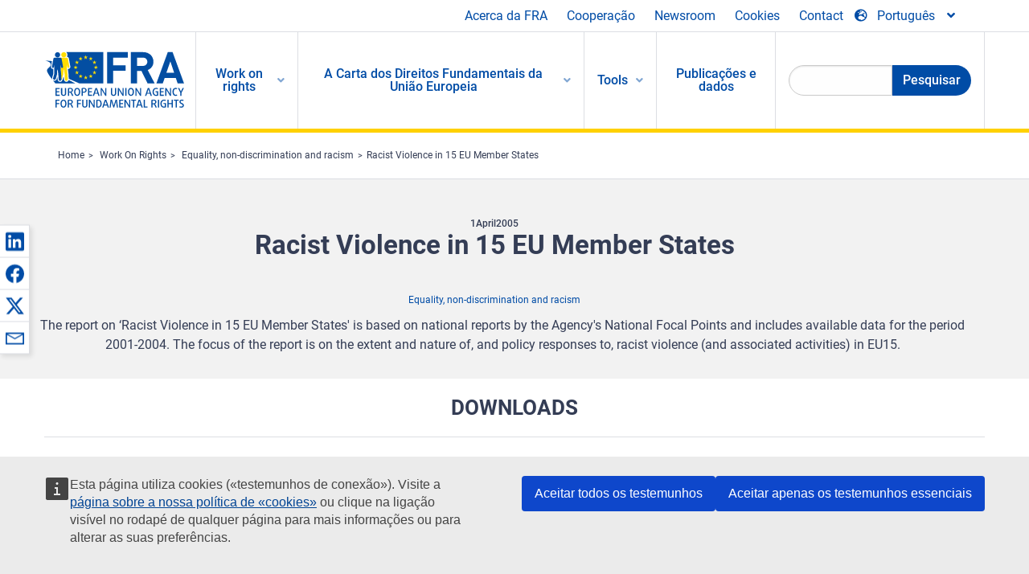

--- FILE ---
content_type: text/html; charset=UTF-8
request_url: https://fra.europa.eu/pt/publication/2005/racist-violence-15-eu-member-states
body_size: 20896
content:
<!DOCTYPE html>
<html lang="pt" dir="ltr" prefix="og: https://ogp.me/ns#" class="no-js">
  <head>
    <meta charset="utf-8" />
<noscript><style>form.antibot * :not(.antibot-message) { display: none !important; }</style>
</noscript><script>var _paq = _paq || [];(function(){var u=(("https:" == document.location.protocol) ? "https://fra.europa.eu/analytics/" : "http://fra.europa.eu/analytics/");_paq.push(["setSiteId", "1"]);_paq.push(["setTrackerUrl", u+"matomo.php"]);_paq.push(["setDoNotTrack", 1]);_paq.push(["disableCookies"]);if (!window.matomo_search_results_active) {_paq.push(["trackPageView"]);}_paq.push(["setIgnoreClasses", ["no-tracking","colorbox"]]);_paq.push(["enableLinkTracking"]);var d=document,g=d.createElement("script"),s=d.getElementsByTagName("script")[0];g.type="text/javascript";g.defer=true;g.async=true;g.src=u+"matomo.js";s.parentNode.insertBefore(g,s);})();</script>
<link rel="shortlink" href="https://fra.europa.eu/en/node/3410" />
<link rel="canonical" href="https://fra.europa.eu/en/publication/2005/racist-violence-15-eu-member-states" />
<meta property="og:site_name" content="European Union Agency for Fundamental Rights" />
<meta property="og:url" content="https://fra.europa.eu/en/publication/2005/racist-violence-15-eu-member-states" />
<meta property="og:title" content="Racist Violence in 15 EU Member States" />
<meta property="og:updated_time" content="2021-06-18T15:21:29+02:00" />
<meta property="article:published_time" content="2005-04-02T00:00:00+02:00" />
<meta property="article:modified_time" content="2021-06-18T15:21:29+02:00" />
<meta name="twitter:card" content="summary_large_image" />
<meta name="twitter:title" content="Racist Violence in 15 EU Member States" />
<meta name="Generator" content="Drupal 10 (https://www.drupal.org)" />
<meta name="MobileOptimized" content="width" />
<meta name="HandheldFriendly" content="true" />
<meta name="viewport" content="width=device-width, initial-scale=1.0" />
<meta http-equiv="ImageToolbar" content="false" />
<meta name="google-site-verification" content="s11PSZeL5c0yZxr5nTUaJ9gZ6dxMB0hGH1l_KZOFc40" />
<link rel="icon" href="/themes/custom/fra_foundation/favicon.ico" type="image/vnd.microsoft.icon" />
<link rel="alternate" hreflang="en" href="https://fra.europa.eu/en/publication/2005/racist-violence-15-eu-member-states" />

    <title>Racist Violence in 15 EU Member States | European Union Agency for Fundamental Rights</title>
    <link rel="stylesheet" media="all" href="/sites/default/files/css/css_8HSPUY23Ig6HHHrtmNwhk2yGJIDCxti6hHRoTAmV4vQ.css?delta=0&amp;language=pt&amp;theme=fra_foundation&amp;include=[base64]" />
<link rel="stylesheet" media="all" href="/sites/default/files/css/css_NNk2j1KUr4nHl_x1usMsJMGSRAArkDYiGb5G7MLH9mY.css?delta=1&amp;language=pt&amp;theme=fra_foundation&amp;include=[base64]" />
<link rel="stylesheet" media="all" href="/themes/custom/fra_foundation/css/fra_foundation.css?t99467" />
<link rel="stylesheet" media="all" href="/sites/default/files/css/css_l4x_7z78SLR3e5Kw6fC_VKSVpYBc670kdf5kCLYESyc.css?delta=3&amp;language=pt&amp;theme=fra_foundation&amp;include=[base64]" />
<link rel="stylesheet" media="all" href="/sites/default/files/css/css_pLL0oMiuhBLpJ0lOpPGQayTZMVtCcMKutmnfsFgAd_E.css?delta=4&amp;language=pt&amp;theme=fra_foundation&amp;include=[base64]" />

    
<script type="application/ld+json">
	{
	  "@context": "https://schema.org",
	  "@type": "WebSite",
	  "name": "European Union Agency for Fundamental Rights",
	  "alternateName": "FRA",
	  "url": "https://fra.europa.eu/"
	}
</script>
<script type="application/ld+json">
	{
	  "@context": "https://schema.org",
	  "@type": "Organization",
	  "name": "European Union Agency for Fundamental Rights",
	  "url": "https://fra.europa.eu/",
	  "logo": "https://fra.europa.eu/themes/custom/fra_foundation/logo.svg"
	}
</script>


  </head>
  <body class="lang-pt section-pt path-node node--type-fra-publication page-node-type-fra-publication">
  <a href="#main-content" class="show-on-focus skip-link">
    Skip to main content
  </a>
  
    <div class="dialog-off-canvas-main-canvas" data-off-canvas-main-canvas>
    	<script type="application/json">{"utility":"cck","url":"https:\/\/fra.europa.eu\/{lang}\/cookies","target":true}</script>

<div class="off-canvas-wrapper">
	<div class="inner-wrap off-canvas-wrapper-inner" id="inner-wrap" data-off-canvas-wrapper>
		<aside id="left-off-canvas-menu" class="off-canvas left-off-canvas-menu position-left" role="complementary" data-off-canvas>
			
		</aside>

		<aside id="right-off-canvas-menu" class="off-canvas right-off-canvas-menu position-right" role="complementary" data-off-canvas>
			
		</aside>

		<div class="off-canvas-content" data-off-canvas-content>
							<header class="row" role="banner" aria-label="Site header">
									<div class="large-12 columns">
						<div class='top-main-wrapper'>
							<div class="top-wrapper">
								<div class="header-menu-wrapper">
									<nav role="navigation" aria-labelledby="block-topmenu-menu" id="block-topmenu" class="hide-for-small block-topmenu">
            
  <h2 class="block-title visually-hidden" id="block-topmenu-menu">Top Menu</h2>
  

        
              <ul class="menu">
              <li>
        <a href="/pt/about-fra" class="Fra_top" target="_self" data-drupal-link-system-path="node/24">Acerca da FRA</a>
              </li>
          <li>
        <a href="/pt/cooperacao" data-drupal-link-system-path="node/18">Cooperação</a>
              </li>
          <li>
        <a href="/pt/news-and-events" data-drupal-link-system-path="news-and-events">Newsroom</a>
              </li>
          <li>
        <a href="/pt/cookies" class="Fra_top" target="_self" data-drupal-link-system-path="node/36978">Cookies</a>
              </li>
          <li>
        <a href="/pt/contact?page_manager_page_variant_weight=0&amp;page_manager_page=contact&amp;page_manager_page_variant=contact-block_display-0&amp;overridden_route_name=contact.site_page&amp;base_route_name=contact.site_page" data-drupal-link-system-path="contact">Contact</a>
              </li>
        </ul>
  


  </nav>

								</div>
								<div class="top-group-wrapper">
									<div class="language-switcher-language-url block-languageswitcher block block-language block-language-blocklanguage-interface" id="block-languageswitcher" role="navigation">
  
    

  
          
<button class="button" data-toggle="LangModal"  aria-label="Change Language" aria-haspopup="dialog">
<div class="custom-lang-switcher">
      <h2 id="LangModalLabel" class="visually-hidden">Select Language</h2>
              <i  class="fas fa-globe-europe"></i>Português<i class="fas fa-angle-down"></i>
    </div></button>
  <div class="full reveal" id="LangModal" data-reveal>
    <div class="modal-wrapper">
     <button id="closeLangModal" class="close-button" data-close aria-label="Close reveal" type="button">
        <span aria-hidden="true">&times;</span>
     </button>
    <h2> Select site language </h2>
     <ul>       <div class="lang-group-a">              <li hreflang="bg" data-drupal-link-system-path="node/3410" class="bg"><a href="/bg/publication/2005/racist-violence-15-eu-member-states" class="language-link" hreflang="bg" data-drupal-link-system-path="node/3410">Български</a>
                    </li>
                        <li hreflang="cs" data-drupal-link-system-path="node/3410" class="cs"><a href="/cs/publication/2005/racist-violence-15-eu-member-states" class="language-link" hreflang="cs" data-drupal-link-system-path="node/3410">Čeština</a>
                    </li>
                        <li hreflang="da" data-drupal-link-system-path="node/3410" class="da"><a href="/da/publication/2005/racist-violence-15-eu-member-states" class="language-link" hreflang="da" data-drupal-link-system-path="node/3410">Dansk</a>
                    </li>
                        <li hreflang="de" data-drupal-link-system-path="node/3410" class="de"><a href="/de/publication/2005/racist-violence-15-eu-member-states" class="language-link" hreflang="de" data-drupal-link-system-path="node/3410">Deutsch</a>
                    </li>
                        <li hreflang="el" data-drupal-link-system-path="node/3410" class="el"><a href="/el/publication/2005/racist-violence-15-eu-member-states" class="language-link" hreflang="el" data-drupal-link-system-path="node/3410">Ελληνικά</a>
                    </li>
                        <li hreflang="en" data-drupal-link-system-path="node/3410" class="en"><a href="/en/publication/2005/racist-violence-15-eu-member-states" class="language-link" hreflang="en" data-drupal-link-system-path="node/3410">English</a>
                    </li>
                        <li hreflang="es" data-drupal-link-system-path="node/3410" class="es"><a href="/es/publication/2005/racist-violence-15-eu-member-states" class="language-link" hreflang="es" data-drupal-link-system-path="node/3410">Español</a>
                    </li>
                        <li hreflang="et" data-drupal-link-system-path="node/3410" class="et"><a href="/et/publication/2005/racist-violence-15-eu-member-states" class="language-link" hreflang="et" data-drupal-link-system-path="node/3410">Eesti</a>
                    </li>
                        <li hreflang="fi" data-drupal-link-system-path="node/3410" class="fi"><a href="/fi/publication/2005/racist-violence-15-eu-member-states" class="language-link" hreflang="fi" data-drupal-link-system-path="node/3410">Suomi</a>
                    </li>
                        <li hreflang="fr" data-drupal-link-system-path="node/3410" class="fr"><a href="/fr/publication/2005/racist-violence-15-eu-member-states" class="language-link" hreflang="fr" data-drupal-link-system-path="node/3410">Français</a>
                    </li>
                        <li hreflang="ga" data-drupal-link-system-path="node/3410" class="ga"><a href="/ga/publication/2005/racist-violence-15-eu-member-states" class="language-link" hreflang="ga" data-drupal-link-system-path="node/3410">Gaeilge</a>
                    </li>
                        <li hreflang="hr" data-drupal-link-system-path="node/3410" class="hr"><a href="/hr/publication/2005/racist-violence-15-eu-member-states" class="language-link" hreflang="hr" data-drupal-link-system-path="node/3410">Hrvatski</a>
                    </li>
           </div>                   <div class="lang-group-b">        <li hreflang="hu" data-drupal-link-system-path="node/3410" class="hu"><a href="/hu/publication/2005/racist-violence-15-eu-member-states" class="language-link" hreflang="hu" data-drupal-link-system-path="node/3410">Magyar</a>
                    </li>
                        <li hreflang="it" data-drupal-link-system-path="node/3410" class="it"><a href="/it/publication/2005/racist-violence-15-eu-member-states" class="language-link" hreflang="it" data-drupal-link-system-path="node/3410">Italiano</a>
                    </li>
                        <li hreflang="lt" data-drupal-link-system-path="node/3410" class="lt"><a href="/lt/publication/2005/racist-violence-15-eu-member-states" class="language-link" hreflang="lt" data-drupal-link-system-path="node/3410">Lietuvių</a>
                    </li>
                        <li hreflang="lv" data-drupal-link-system-path="node/3410" class="lv"><a href="/lv/publication/2005/racist-violence-15-eu-member-states" class="language-link" hreflang="lv" data-drupal-link-system-path="node/3410">Latviešu</a>
                    </li>
                        <li hreflang="mt" data-drupal-link-system-path="node/3410" class="mt"><a href="/mt/publication/2005/racist-violence-15-eu-member-states" class="language-link" hreflang="mt" data-drupal-link-system-path="node/3410">Malti</a>
                    </li>
                        <li hreflang="nl" data-drupal-link-system-path="node/3410" class="nl"><a href="/nl/publication/2005/racist-violence-15-eu-member-states" class="language-link" hreflang="nl" data-drupal-link-system-path="node/3410">Nederlands</a>
                    </li>
                        <li hreflang="pl" data-drupal-link-system-path="node/3410" class="pl"><a href="/pl/publication/2005/racist-violence-15-eu-member-states" class="language-link" hreflang="pl" data-drupal-link-system-path="node/3410">Polski</a>
                    </li>
                        <li hreflang="pt" data-drupal-link-system-path="node/3410" class="pt is-active-lang is-active" aria-current="page"><a href="/pt/publication/2005/racist-violence-15-eu-member-states" class="language-link is-active" hreflang="pt" data-drupal-link-system-path="node/3410" aria-current="page">Português</a>
          <i class="fas fa-check"></i>          </li>
                        <li hreflang="ro" data-drupal-link-system-path="node/3410" class="ro"><a href="/ro/publication/2005/racist-violence-15-eu-member-states" class="language-link" hreflang="ro" data-drupal-link-system-path="node/3410">Română</a>
                    </li>
                        <li hreflang="sk" data-drupal-link-system-path="node/3410" class="sk"><a href="/sk/publication/2005/racist-violence-15-eu-member-states" class="language-link" hreflang="sk" data-drupal-link-system-path="node/3410">Slovenčina</a>
                    </li>
                        <li hreflang="sl" data-drupal-link-system-path="node/3410" class="sl"><a href="/sl/publication/2005/racist-violence-15-eu-member-states" class="language-link" hreflang="sl" data-drupal-link-system-path="node/3410">Slovenščina</a>
                    </li>
                        <li hreflang="sv" data-drupal-link-system-path="node/3410" class="sv"><a href="/sv/publication/2005/racist-violence-15-eu-member-states" class="language-link" hreflang="sv" data-drupal-link-system-path="node/3410">Svenska</a>
                    </li>
          </ul>  </div>
</div> <!-- modal-wrapper -->

    
    
</div>

								</div>
							</div>
						</div>
													<script type="application/json">
								{
								                "service": "share",
								                "version" : "2.0",
								                "popup": false,
								                "icon": true,
								                "display": "icons",
								                 "networks": [
													"linkedin",
								                    "facebook",
								                    "x",
								                    "email"
								                    ],
								                  "selection": false,
								                  "css": {
								                  "list": "PubShare"
								                  },
								                  "shortenurl": true
								                }
							</script>
												  <div>
    <nav role="navigation" aria-labelledby="block-topbar-menu-menu" id="block-topbar-menu" class="hide-for-xlarge block-cedefop-block-topbar-menu block-topbar-menu">
            
  <h2 class="block-title visually-hidden" id="block-topbar-menu-menu">Custom Topbar</h2>
  

  <div class="title-bar" data-responsive-toggle="menu" data-hide-for="hide-for-medium">
          <a href="/pt" rel="home" class="site-logo">
       <img id="top-bar-logo" src="/themes/custom/fra_foundation/logo.svg" alt="Home" />
      </a>
               <div class="top-bar-wrapper">
      <h2 class="AdvancedSearch advancedSearchTitle">Search the FRA website</h2>
          <ul class="right"><li class="has-form"><form class="views-exposed-form" data-drupal-selector="views-exposed-form-new-search-page-1" action="/pt/search" method="get" id="views-exposed-form-new-search-page-1" accept-charset="UTF-8">
  <div class="js-form-item form-item js-form-type-search-api-autocomplete form-item-search js-form-item-search">
      <label for="edit-search">Search</label>
        <input data-drupal-selector="edit-search" data-search-api-autocomplete-search="new_search" class="form-autocomplete form-text" data-autocomplete-path="/pt/search_api_autocomplete/new_search?display=page_1&amp;&amp;filter=search" type="text" id="edit-search" name="search" value="" size="30" maxlength="128" />

        </div>
<div data-drupal-selector="edit-actions" class="form-actions js-form-wrapper form-wrapper" id="edit-actions"><div class="search-wrapper">
    <i class="fas fa-search"></i>
    <input class="success button radius js-form-submit form-submit" data-drupal-selector="edit-submit-new-search" type="submit" id="edit-submit-new-search" value="Search" />
</div>


</div>


</form>
</ul></li>
    </div>
          <button class="menu-icon" type="button" data-toggle value="menu-icon">menu-icon</button>
  </div>

  <div class="top-bar" id="menu">
    <ul class="vertical menu" data-auto-height='true' >
                   <ul class="menu vertical" data-responsive-menu="drilldown" data-parent-link="true">
                                       
  <ul  class= "vertical submenu  menu drilldown  menu-level--0"  data-submenu>
                
                          <li class= "submenu__item">
              <a href="/pt/work-on-rights"  class="menu__link">Work on rights</a>
                                
  <ul  class= "vertical submenu  menu drilldown  menu-level--1"  data-submenu>
                
                          <li class= "submenu__item">
              <a href="/pt/themes/justice-victims-rights-and-judicial-cooperation"  class="menu__link">Justiça, direitos das vítimas e cooperação judiciária</a>
                                
  <ul  class= "vertical submenu  menu drilldown  menu-level--2"  data-submenu>
                
                          <li class= "menu__item ">
              <a href="/pt/themes/victims-rights"  class="menu__link">Direitos das vítimas</a>
              </li>
                
                          <li class= "menu__item ">
              <a href="/pt/themes/defendants-rights"  class="menu__link">Direitos dos arguidos</a>
              </li>
                
                          <li class= "menu__item ">
              <a href="/pt/themes/civil-justice"  class="menu__link">Justiça civil</a>
              </li>
                
                          <li class= "menu__item ">
              <a href="/pt/themes/judicial-cooperation-and-rule-law"  class="menu__link">Cooperação judiciária e Estado de direito</a>
              </li>
                
                          <li class= "menu__item ">
              <a href="/pt/themes/security"  class="menu__link">Segurança</a>
              </li>
                
                          <li class= "menu__item ">
              <a href="/pt/themes/business-and-human-rights"  class="menu__link">Negócios e direitos humanos</a>
              </li>
      </ul>
              </li>
                
                          <li class= "submenu__item">
              <a href="/pt/themes/equality-non-discrimination-and-racism"  class="menu__link">Igualdade, não discriminação e racismo</a>
                                
  <ul  class= "vertical submenu  menu drilldown  menu-level--2"  data-submenu>
                
                          <li class= "menu__item ">
              <a href="/pt/themes/children-youth-and-older-people"  class="menu__link">Crianças, jovens e idosos</a>
              </li>
                
                          <li class= "menu__item ">
              <a href="/pt/themes/people-disabilities"  class="menu__link">Pessoas com deficiência</a>
              </li>
                
                          <li class= "menu__item ">
              <a href="/pt/themes/hate-crime"  class="menu__link">Crime de ódio</a>
              </li>
                
                          <li class= "menu__item ">
              <a href="/pt/themes/racial-and-ethnic-origin"  class="menu__link">Origem racial e étnica</a>
              </li>
                
                          <li class= "menu__item ">
              <a href="/pt/themes/religion-and-belief"  class="menu__link">Religião e crença</a>
              </li>
                
                          <li class= "menu__item ">
              <a href="/pt/themes/roma"  class="menu__link">Ciganos</a>
              </li>
                
                          <li class= "menu__item ">
              <a href="/pt/themes/sex-sexual-orientation-and-gender"  class="menu__link">Sexo, orientação sexual e género</a>
              </li>
      </ul>
              </li>
                
                          <li class= "submenu__item">
              <a href="/pt/themes/asylum-migration-and-borders"  class="menu__link">Asilo, migração e fronteiras</a>
                                
  <ul  class= "vertical submenu  menu drilldown  menu-level--2"  data-submenu>
                
                          <li class= "menu__item ">
              <a href="/pt/themes/access-asylum"  class="menu__link">Acesso ao asilo</a>
              </li>
                
                          <li class= "menu__item ">
              <a href="/pt/themes/borders-and-information-systems-0"  class="menu__link">Fronteiras e sistemas de informação</a>
              </li>
                
                          <li class= "menu__item ">
              <a href="/pt/themes/child-protection"  class="menu__link">Proteção da criança</a>
              </li>
                
                          <li class= "menu__item ">
              <a href="/pt/themes/irregular-migration-return-and-immigration-detention"  class="menu__link">Migração irregular, regresso e detenção de imigração</a>
              </li>
                
                          <li class= "menu__item ">
              <a href="/pt/themes/legal-migration-and-integration"  class="menu__link">Migração legal e integração</a>
              </li>
                
                          <li class= "menu__item ">
              <a href="/pt/themes/trafficking-and-labour-exploitation"  class="menu__link">Tráfico de seres humanos e exploração laboral</a>
              </li>
      </ul>
              </li>
                
                          <li class= "submenu__item">
              <a href="/pt/themes/data-protection-privacy-and-new-technologies"  class="menu__link">Proteção de dados, privacidade e novas tecnologias</a>
                                
  <ul  class= "vertical submenu  menu drilldown  menu-level--2"  data-submenu>
                
                          <li class= "menu__item ">
              <a href="/pt/themes/artificial-intelligence-and-big-data"  class="menu__link">Inteligência artificial e megadados</a>
              </li>
                
                          <li class= "menu__item ">
              <a href="/pt/themes/borders-and-information-systems"  class="menu__link">Fronteiras e sistemas de informação</a>
              </li>
                
                          <li class= "menu__item ">
              <a href="/pt/themes/data-protection"  class="menu__link">Proteção de dados</a>
              </li>
                
                          <li class= "menu__item ">
              <a href="/pt/themes/unlawful-profiling"  class="menu__link">Caracterização ilegal</a>
              </li>
      </ul>
              </li>
                
                          <li class= "submenu__item">
              <a href="/pt/themes/support-human-rights-systems-and-defenders"  class="menu__link">Apoio aos sistemas e defensores dos direitos humanos</a>
                                
  <ul  class= "vertical submenu  menu drilldown  menu-level--2"  data-submenu>
                
                          <li class= "menu__item ">
              <a href="/pt/themes/eu-charter-fundamental-rights"  class="menu__link">Carta dos Direitos Fundamentais da UE</a>
              </li>
                
                          <li class= "menu__item ">
              <a href="/pt/themes/inter-governmental-human-rights-systems"  class="menu__link">Sistemas intergovernamentais de direitos humanos</a>
              </li>
                
                          <li class= "menu__item ">
              <a href="/pt/themes/national-human-rights-systems-and-bodies"  class="menu__link">Sistemas e organismos nacionais de direitos humanos</a>
              </li>
                
                          <li class= "menu__item ">
              <a href="/pt/themes/civil-society"  class="menu__link">Sociedade civil</a>
              </li>
      </ul>
              </li>
                
                          <li class= "submenu__item">
              <a href="/pt/themes/environmental-and-social-sustainability"  class="menu__link">Environmental and social sustainability</a>
                                
  <ul  class= "vertical submenu  menu drilldown  menu-level--2"  data-submenu>
                
                          <li class= "menu__item ">
              <a href="/pt/themes/climate-change-and-environmental-protection"  class="menu__link">Climate change and environmental protection</a>
              </li>
                
                          <li class= "menu__item ">
              <a href="/pt/themes/just-and-green-transition"  class="menu__link">Just and green transition</a>
              </li>
                
                          <li class= "menu__item ">
              <a href="/pt/themes/business-and-human-rights-0"  class="menu__link">Business and human rights</a>
              </li>
                
                          <li class= "menu__item ">
              <a href="/pt/themes/human-rights-due-diligence"  class="menu__link">Human rights due diligence</a>
              </li>
                
                          <li class= "menu__item ">
              <a href="/pt/themes/consumer-protection"  class="menu__link">Consumer protection</a>
              </li>
      </ul>
              </li>
      </ul>
              </li>
                
                          <li class= "submenu__item">
              <a href="/pt/eu-charter"  class="menu__link">A Carta dos Direitos Fundamentais da União Europeia</a>
                                
  <ul  class= "vertical submenu  menu drilldown  menu-level--1"  data-submenu>
                
                          <li class= "menu__item ">
              <a href="/pt/about-fundamental-rights"  class="menu__link">O que são os direitos fundamentais?</a>
              </li>
                
                          <li class= "menu__item ">
              <a href="/pt/about-fundamental-rights"  class="menu__link">What is the EU Charter of Fundamental Rights?</a>
              </li>
                
                          <li class= "menu__item ">
              <a href="/pt/eu-charter/article/0-preambulo"  class="menu__link">Preâmbulo</a>
              </li>
                
                          <li class= "submenu__item">
              <a href="/pt/eu-charter/title/title-i-dignity"  class="menu__link">Título I: Dignidade</a>
                                
  <ul  class= "vertical submenu  menu drilldown  menu-level--2"  data-submenu>
                
                          <li class= "menu__item ">
              <a href="/pt/eu-charter/article/1-dignidade-do-ser-humano"  class="menu__link">1 - Dignidade do ser humano</a>
              </li>
                
                          <li class= "menu__item ">
              <a href="/pt/eu-charter/article/2-direito-vida"  class="menu__link">2 - Direito à vida</a>
              </li>
                
                          <li class= "menu__item ">
              <a href="/pt/eu-charter/article/3-direito-integridade-do-ser-humano"  class="menu__link">3 - Direito à integridade do ser humano</a>
              </li>
                
                          <li class= "menu__item ">
              <a href="/pt/eu-charter/article/4-proibicao-da-tortura-e-dos-tratos-ou-penas-desumanos-ou-degradantes"  class="menu__link">4 - Proibição da tortura e dos tratos ou penas desumanos ou degradantes</a>
              </li>
                
                          <li class= "menu__item ">
              <a href="/pt/eu-charter/article/5-proibicao-da-escravidao-e-do-trabalho-forcado"  class="menu__link">5 - Proibição da escravidão e do trabalho forçado</a>
              </li>
      </ul>
              </li>
                
                          <li class= "submenu__item">
              <a href="/pt/eu-charter/title/title-ii-freedoms"  class="menu__link">Título II: Liberdades</a>
                                
  <ul  class= "vertical submenu  menu drilldown  menu-level--2"  data-submenu>
                
                          <li class= "menu__item ">
              <a href="/pt/eu-charter/article/6-direito-liberdade-e-seguranca"  class="menu__link">6 - Direito à liberdade e à segurança</a>
              </li>
                
                          <li class= "menu__item ">
              <a href="/pt/eu-charter/article/7-respeito-pela-vida-privada-e-familiar"  class="menu__link">7 - Respeito pela vida privada e familiar</a>
              </li>
                
                          <li class= "menu__item ">
              <a href="/pt/eu-charter/article/8-proteccao-de-dados-pessoais"  class="menu__link">8 - Protecção de dados pessoais</a>
              </li>
                
                          <li class= "menu__item ">
              <a href="/pt/eu-charter/article/9-direito-de-contrair-casamento-e-de-constituir-familia"  class="menu__link">9 - Direito de contrair casamento e de constituir família</a>
              </li>
                
                          <li class= "menu__item ">
              <a href="/pt/eu-charter/article/10-liberdade-de-pensamento-de-consciencia-e-de-religiao"  class="menu__link">10 - Liberdade de pensamento, de consciência e de religião</a>
              </li>
                
                          <li class= "menu__item ">
              <a href="/pt/eu-charter/article/11-liberdade-de-expressao-e-de-informacao"  class="menu__link">11 - Liberdade de expressão e de informação</a>
              </li>
                
                          <li class= "menu__item ">
              <a href="/pt/eu-charter/article/12-liberdade-de-reuniao-e-de-associacao"  class="menu__link">12 - Liberdade de reunião e de associação</a>
              </li>
                
                          <li class= "menu__item ">
              <a href="/pt/eu-charter/article/13-liberdade-das-artes-e-das-ciencias"  class="menu__link">13 - Liberdade das artes e das ciências</a>
              </li>
                
                          <li class= "menu__item ">
              <a href="/pt/eu-charter/article/14-direito-educacao"  class="menu__link">14 - Direito à educação</a>
              </li>
                
                          <li class= "menu__item ">
              <a href="/pt/eu-charter/article/15-liberdade-profissional-e-direito-de-trabalhar"  class="menu__link">15 - Liberdade profissional e direito de trabalhar</a>
              </li>
                
                          <li class= "menu__item ">
              <a href="/pt/eu-charter/article/16-liberdade-de-empresa"  class="menu__link">16 - Liberdade de empresa</a>
              </li>
                
                          <li class= "menu__item ">
              <a href="/pt/eu-charter/article/17-direito-de-propriedade"  class="menu__link">17 - Direito de propriedade</a>
              </li>
                
                          <li class= "menu__item ">
              <a href="/pt/eu-charter/article/18-direito-de-asilo"  class="menu__link">18 - Direito de asilo</a>
              </li>
                
                          <li class= "menu__item ">
              <a href="/pt/eu-charter/article/19-proteccao-em-caso-de-afastamento-expulsao-ou-extradicao"  class="menu__link">19 - Protecção em caso de afastamento, expulsão ou extradição</a>
              </li>
      </ul>
              </li>
                
                          <li class= "submenu__item">
              <a href="/pt/eu-charter/title/title-iii-equality"  class="menu__link">Título III: Igualdade</a>
                                
  <ul  class= "vertical submenu  menu drilldown  menu-level--2"  data-submenu>
                
                          <li class= "menu__item ">
              <a href="/pt/eu-charter/article/20-igualdade-perante-lei"  class="menu__link">20 - Igualdade perante a lei</a>
              </li>
                
                          <li class= "menu__item ">
              <a href="/pt/eu-charter/article/21-nao-discriminacao"  class="menu__link">21 - Não discriminação</a>
              </li>
                
                          <li class= "menu__item ">
              <a href="/pt/eu-charter/article/22-diversidade-cultural-religiosa-e-linguistica"  class="menu__link">22 - Diversidade cultural, religiosa e linguística</a>
              </li>
                
                          <li class= "menu__item ">
              <a href="/pt/eu-charter/article/23-igualdade-entre-homens-e-mulheres"  class="menu__link">23 - Igualdade entre homens e mulheres</a>
              </li>
                
                          <li class= "menu__item ">
              <a href="/pt/eu-charter/article/24-direitos-das-criancas"  class="menu__link">24 - Direitos das crianças</a>
              </li>
                
                          <li class= "menu__item ">
              <a href="/pt/eu-charter/article/25-direitos-das-pessoas-idosas"  class="menu__link">25 - Direitos das pessoas idosas</a>
              </li>
                
                          <li class= "menu__item ">
              <a href="/pt/eu-charter/article/26-integracao-das-pessoas-com-deficiencia"  class="menu__link">26 - Integração das pessoas com deficiência</a>
              </li>
      </ul>
              </li>
                
                          <li class= "submenu__item">
              <a href="/pt/eu-charter/title/title-iv-solidarity"  class="menu__link">Título IV: Solidariedade</a>
                                
  <ul  class= "vertical submenu  menu drilldown  menu-level--2"  data-submenu>
                
                          <li class= "menu__item ">
              <a href="/pt/eu-charter/article/27-direito-informacao-e-consulta-dos-trabalhadores-na-empresa"  class="menu__link">27 - Direito à informação e à consulta dos trabalhadores na empresa</a>
              </li>
                
                          <li class= "menu__item ">
              <a href="/pt/eu-charter/article/28-direito-de-negociacao-e-de-accao-colectiva"  class="menu__link">28 - Direito de negociação e de acção colectiva</a>
              </li>
                
                          <li class= "menu__item ">
              <a href="/pt/eu-charter/article/29-direito-de-acesso-aos-servicos-de-emprego"  class="menu__link">29 - Direito de acesso aos serviços de emprego</a>
              </li>
                
                          <li class= "menu__item ">
              <a href="/pt/eu-charter/article/30-proteccao-em-caso-de-despedimento-sem-justa-causa"  class="menu__link">30 - Protecção em caso de despedimento sem justa causa</a>
              </li>
                
                          <li class= "menu__item ">
              <a href="/pt/eu-charter/article/31-condicoes-de-trabalho-justas-e-equitativas"  class="menu__link">31 - Condições de trabalho justas e equitativas</a>
              </li>
                
                          <li class= "menu__item ">
              <a href="/pt/eu-charter/article/32-proibicao-do-trabalho-infantil-e-proteccao-dos-jovens-no-trabalho"  class="menu__link">32 - Proibição do trabalho infantil e protecção dos jovens no trabalho</a>
              </li>
                
                          <li class= "menu__item ">
              <a href="/pt/eu-charter/article/33-vida-familiar-e-vida-profissional"  class="menu__link">33 - Vida familiar e vida profissional</a>
              </li>
                
                          <li class= "menu__item ">
              <a href="/pt/eu-charter/article/34-seguranca-social-e-assistencia-social"  class="menu__link">34 - Segurança social e assistência social</a>
              </li>
                
                          <li class= "menu__item ">
              <a href="/pt/eu-charter/article/35-proteccao-da-saude"  class="menu__link">35 - Protecção da saúde</a>
              </li>
                
                          <li class= "menu__item ">
              <a href="/pt/eu-charter/article/36-acesso-servicos-de-interesse-economico-geral"  class="menu__link">36 - Acesso a serviços de interesse económico geral</a>
              </li>
                
                          <li class= "menu__item ">
              <a href="/pt/eu-charter/article/37-proteccao-do-ambiente"  class="menu__link">37 - Protecção do ambiente</a>
              </li>
                
                          <li class= "menu__item ">
              <a href="/pt/eu-charter/article/38-defesa-dos-consumidores"  class="menu__link">38 - Defesa dos consumidores</a>
              </li>
      </ul>
              </li>
                
                          <li class= "submenu__item">
              <a href="/pt/eu-charter/title/title-v-citizens-rights"  class="menu__link">Título V: Cidadania</a>
                                
  <ul  class= "vertical submenu  menu drilldown  menu-level--2"  data-submenu>
                
                          <li class= "menu__item ">
              <a href="/pt/eu-charter/article/39-direito-de-eleger-e-de-ser-eleito-nas-eleicoes-para-o-parlamento-europeu"  class="menu__link">39 - Direito de eleger e de ser eleito nas eleições para o Parlamento Europeu</a>
              </li>
                
                          <li class= "menu__item ">
              <a href="/pt/eu-charter/article/40-direito-de-eleger-e-de-ser-eleito-nas-eleicoes-municipais"  class="menu__link">40 - Direito de eleger e de ser eleito nas eleições municipais</a>
              </li>
                
                          <li class= "menu__item ">
              <a href="/pt/eu-charter/article/41-direito-uma-boa-administracao"  class="menu__link">41 - Direito a uma boa administração</a>
              </li>
                
                          <li class= "menu__item ">
              <a href="/pt/eu-charter/article/42-direito-de-acesso-aos-documentos"  class="menu__link">42 - Direito de acesso aos documentos</a>
              </li>
                
                          <li class= "menu__item ">
              <a href="/pt/eu-charter/article/43-provedor-de-justica-europeu"  class="menu__link">43 - Provedor de Justiça Europeu</a>
              </li>
                
                          <li class= "menu__item ">
              <a href="/pt/eu-charter/article/44-direito-de-peticao"  class="menu__link">44 - Direito de petição</a>
              </li>
                
                          <li class= "menu__item ">
              <a href="/pt/eu-charter/article/45-liberdade-de-circulacao-e-de-permanencia"  class="menu__link">45 - Liberdade de circulação e de permanência</a>
              </li>
                
                          <li class= "menu__item ">
              <a href="/pt/eu-charter/article/46-proteccao-diplomatica-e-consular"  class="menu__link">46 - Protecção diplomática e consular</a>
              </li>
      </ul>
              </li>
                
                          <li class= "submenu__item">
              <a href="/pt/eu-charter/title/title-vi-justice"  class="menu__link">Título VI: Justiça</a>
                                
  <ul  class= "vertical submenu  menu drilldown  menu-level--2"  data-submenu>
                
                          <li class= "menu__item ">
              <a href="/pt/eu-charter/article/47-direito-accao-e-um-tribunal-imparcial"  class="menu__link">47 - Direito à acção e a um tribunal imparcial</a>
              </li>
                
                          <li class= "menu__item ">
              <a href="/pt/eu-charter/article/48-presuncao-de-inocencia-e-direitos-de-defesa"  class="menu__link">48 - Presunção de inocência e direitos de defesa</a>
              </li>
                
                          <li class= "menu__item ">
              <a href="/pt/eu-charter/article/49-principios-da-legalidade-e-da-proporcionalidade-dos-delitos-e-das-penas"  class="menu__link">49 - Princípios da legalidade e da proporcionalidade dos delitos e das penas</a>
              </li>
                
                          <li class= "menu__item ">
              <a href="/pt/eu-charter/article/50-direito-nao-ser-julgado-ou-punido-penalmente-mais-do-que-uma-vez-pelo-mesmo"  class="menu__link">50 - Direito a não ser julgado ou punido penalmente mais do que uma vez pelo mesmo delito</a>
              </li>
      </ul>
              </li>
                
                          <li class= "submenu__item">
              <a href="/pt/eu-charter/title/title-vii-general-provisions"  class="menu__link">Título VII: Disposições gerais</a>
                                
  <ul  class= "vertical submenu  menu drilldown  menu-level--2"  data-submenu>
                
                          <li class= "menu__item ">
              <a href="/pt/eu-charter/article/51-ambito-de-aplicacao"  class="menu__link">51 - Âmbito de aplicação</a>
              </li>
                
                          <li class= "menu__item ">
              <a href="/pt/eu-charter/article/52-ambito-e-interpretacao-dos-direitos-e-dos-principios"  class="menu__link">52 - Âmbito e interpretação dos direitos e dos princípios</a>
              </li>
                
                          <li class= "menu__item ">
              <a href="/pt/eu-charter/article/53-nivel-de-proteccao"  class="menu__link">53 - Nível de protecção</a>
              </li>
                
                          <li class= "menu__item ">
              <a href="/pt/eu-charter/article/54-proibicao-do-abuso-de-direito"  class="menu__link">54 - Proibição do abuso de direito</a>
              </li>
      </ul>
              </li>
      </ul>
              </li>
                
                          <li class= "submenu__item">
              <a href="/pt/tools"  class="menu__link">Tools</a>
                                
  <ul  class= "vertical submenu  menu drilldown  menu-level--1"  data-submenu>
                
                          <li class= "menu__item ">
              <a href="https://fra.europa.eu/en/databases/efris/"  class="menu__link">EU Fundamental Rights Information System - EFRIS</a>
              </li>
                
                          <li class= "menu__item ">
              <a href="https://fra.europa.eu/en/databases/criminal-detention"  class="menu__link">Criminal detention database</a>
              </li>
                
                          <li class= "menu__item ">
              <a href="https://fra.europa.eu/en/databases/anti-muslim-hatred/"  class="menu__link">Anti-Muslim hatred database</a>
              </li>
                
                          <li class= "menu__item ">
              <a href="https://fra.europa.eu/en/databases/human-rights-structures/home"  class="menu__link">National human rights structures navigator</a>
              </li>
                
                          <li class= "menu__item ">
              <a href="/pt/case-law-database"  class="menu__link">Case-law database</a>
              </li>
                
                          <li class= "menu__item ">
              <a href="/pt/charterpedia"  class="menu__link">Charterpedia</a>
              </li>
                
                          <li class= "menu__item ">
              <a href="https://e-learning.fra.europa.eu/"  class="menu__link">FRA e-learning platform</a>
              </li>
                
                          <li class= "menu__item ">
              <a href="/pt/publications-and-resources/data-and-maps"  class="menu__link">Data visualisation</a>
              </li>
                
                          <li class= "menu__item ">
              <a href="/pt/promising-practices-list"  class="menu__link">Equality data collection: promising practices</a>
              </li>
                
                          <li class= "menu__item ">
              <a href="/pt/theme/hate-crime/compendium-practices"  class="menu__link">Fighting hate crime: promising practices</a>
              </li>
      </ul>
              </li>
                
                          <li class= "menu__item ">
              <a href="/pt/products/search?sort_by=published_at"  class="menu__link">Publicações e dados</a>
              </li>
      </ul>
                                <li class="menu__item" role="treeitem">
       <a href="/about-fra" class="menu__link">About FRA</a>
                              
  <ul  class= "vertical submenu  menu drilldown  menu-level--0"  data-submenu>
                
                          <li class= "submenu__item">
              <a href="/pt/about-fra/who-we-are"  class="menu__link">Who we are</a>
                                
  <ul  class= "vertical submenu  menu drilldown  menu-level--1"  data-submenu>
                
                          <li class= "menu__item ">
              <a href="/pt/about-fra/structure"  class="menu__link">Structure of FRA</a>
              </li>
                
                          <li class= "submenu__item">
              <a href="/pt/about-fra/structure/management-board"  class="menu__link">Management Board</a>
                                
  <ul  class= "vertical submenu  menu drilldown  menu-level--2"  data-submenu>
                
                          <li class= "menu__item ">
              <a href="/pt/about-fra/structure/management-board/members"  class="menu__link">Management Board members</a>
              </li>
                
                          <li class= "menu__item ">
              <a href="/pt/management-board-meeting-documents"  class="menu__link"> Management Board meeting documents</a>
              </li>
      </ul>
              </li>
                
                          <li class= "menu__item ">
              <a href="/pt/about-fra/structure/executive-board"  class="menu__link">Executive Board</a>
              </li>
                
                          <li class= "submenu__item">
              <a href="/pt/content/scientific-committee"  class="menu__link">Scientific Committee</a>
                                
  <ul  class= "vertical submenu  menu drilldown  menu-level--2"  data-submenu>
                
                          <li class= "menu__item ">
              <a href="/pt/about-fra/structure/scientific-committee/members"  class="menu__link">Scientific Committee members</a>
              </li>
      </ul>
              </li>
                
                          <li class= "menu__item ">
              <a href="/pt/about-fra/structure/director"  class="menu__link">Director</a>
              </li>
                
                          <li class= "menu__item ">
              <a href="/pt/about-fra/structure/management-team"  class="menu__link">Management team</a>
              </li>
      </ul>
              </li>
                
                          <li class= "submenu__item">
              <a href="/pt/about-fra/what-we-do"  class="menu__link">What we do</a>
                                
  <ul  class= "vertical submenu  menu drilldown  menu-level--1"  data-submenu>
                
                          <li class= "menu__item ">
              <a href="/pt/about-fra/Research-and-data"  class="menu__link">Research and data</a>
              </li>
                
                          <li class= "menu__item ">
              <a href="/pt/content/capacity-building"  class="menu__link">Capacity-building</a>
              </li>
                
                          <li class= "menu__item ">
              <a href="/pt/content/advising"  class="menu__link">Advising</a>
              </li>
                
                          <li class= "menu__item ">
              <a href="/pt/about-fra/Convening-people"  class="menu__link">Convening people</a>
              </li>
                
                          <li class= "submenu__item">
              <a href="/pt/about-fra/what-we-do/fra-for-children"  class="menu__link">FRA for children</a>
                                
  <ul  class= "vertical submenu  menu drilldown  menu-level--2"  data-submenu>
                
                          <li class= "menu__item ">
              <a href="/pt/content/what-are-my-rights"  class="menu__link">What are my rights?</a>
              </li>
                
                          <li class= "menu__item ">
              <a href="/pt/content/where-do-my-rights-come"  class="menu__link">Where do my rights come from?</a>
              </li>
      </ul>
              </li>
                
                          <li class= "submenu__item">
              <a href="/pt/about-fra/what-we-do/areas-of-work"  class="menu__link">Areas of work</a>
                                
  <ul  class= "vertical submenu  menu drilldown  menu-level--2"  data-submenu>
                
                          <li class= "menu__item ">
              <a href="/pt/about-fra/what-we-do/areas-of-work/multi-annual-frameworks-2007-2022"  class="menu__link">Multi-annual Framework 2007-2022</a>
              </li>
      </ul>
              </li>
                
                          <li class= "submenu__item">
              <a href="/pt/about-fra/what-we-do/annual-work-programme"  class="menu__link">Work Programme</a>
                                
  <ul  class= "vertical submenu  menu drilldown  menu-level--2"  data-submenu>
                
                          <li class= "menu__item ">
              <a href="/pt/content/archive-annual-work-programmes"  class="menu__link">Archive</a>
              </li>
      </ul>
              </li>
                
                          <li class= "submenu__item">
              <a href="/pt/about-fra/what-we-do/annual-activity-programme"  class="menu__link">Annual Activity report</a>
                                
  <ul  class= "vertical submenu  menu drilldown  menu-level--2"  data-submenu>
                
                          <li class= "menu__item ">
              <a href="/pt/about-fra/what-we-do/annual-activity-report/archive"  class="menu__link">Archive</a>
              </li>
      </ul>
              </li>
                
                          <li class= "menu__item ">
              <a href="/pt/research/projects"  class="menu__link">Projects</a>
              </li>
      </ul>
              </li>
                
                          <li class= "submenu__item is-active-trail">
              <a href="/pt/about-fra/recruitment"  class="menu__link is-active-trail">Working at FRA</a>
                                
  <ul  class= "vertical submenu  menu drilldown  menu-level--1"  data-submenu>
                
                          <li class= "submenu__item">
              <a href="/pt/about-fra/recruitment/vacancies"  class="menu__link">Vacancies and selections</a>
                                
  <ul  class= "vertical submenu  menu drilldown  menu-level--2"  data-submenu>
                
                          <li class= "menu__item ">
              <a href="/pt/about-fra/recruitment/previous-vacancies"  class="menu__link">Previous vacancies</a>
              </li>
      </ul>
              </li>
                
                          <li class= "menu__item ">
              <a href="/pt/content/what-we-offer"  class="menu__link">What we offer</a>
              </li>
                
                          <li class= "menu__item ">
              <a href="/pt/content/work-life-balance"  class="menu__link">Work-life balance</a>
              </li>
                
                          <li class= "menu__item ">
              <a href="/pt/about-fra/recruitment/application-instructions"  class="menu__link">Application instructions</a>
              </li>
                
                          <li class= "menu__item ">
              <a href="/pt/content/seconded-national-experts"  class="menu__link">Seconded National Experts</a>
              </li>
                
                          <li class= "menu__item ">
              <a href="/pt/about-fra/recruitment/traineeship"  class="menu__link">Traineeship</a>
              </li>
                
                          <li class= "menu__item  is-active is-active-trail">
              <a href="/pt/about-fra/recruitment/study-visits"  class="menu__link is-active is-active-trail">Study visits at FRA</a>
              </li>
      </ul>
              </li>
                
                          <li class= "submenu__item">
              <a href="/pt/about-fra/procurement"  class="menu__link">Procurement</a>
                                
  <ul  class= "vertical submenu  menu drilldown  menu-level--1"  data-submenu>
                
                          <li class= "menu__item ">
              <a href="/pt/about-fra/procurement/ongoing-procedures"  class="menu__link">Ongoing procedures</a>
              </li>
                
                          <li class= "menu__item ">
              <a href="/pt/about-fra/procurement/closed-procedures"  class="menu__link">Closed procedures</a>
              </li>
                
                          <li class= "menu__item ">
              <a href="/pt/about-fra/procurement/contracts-awarded"  class="menu__link">Contracts awarded</a>
              </li>
      </ul>
              </li>
                
                          <li class= "submenu__item">
              <a href="/pt/content/finance-and-budget"  class="menu__link">Finance and budget</a>
                                
  <ul  class= "vertical submenu  menu drilldown  menu-level--1"  data-submenu>
                
                          <li class= "menu__item ">
              <a href="/pt/about-fra/finance-and-budget/financial-rules"  class="menu__link">Financial Rules</a>
              </li>
                
                          <li class= "menu__item ">
              <a href="/pt/about-fra/finance-and-budget/financial-documents"  class="menu__link">Financial documents</a>
              </li>
      </ul>
              </li>
                
                          <li class= "submenu__item">
              <a href="/pt/about-fra/register-of-documents"  class="menu__link">Acesso aos documentos</a>
                                
  <ul  class= "vertical submenu  menu drilldown  menu-level--1"  data-submenu>
                
                          <li class= "menu__item ">
              <a href="/pt/about-fra/acesso-aos-documentos"  class="menu__link">Access to documents</a>
              </li>
                
                          <li class= "menu__item ">
              <a href="/pt/about-fra/acesso-aos-documentos/pedido-de-acesso-documentos"  class="menu__link">Pedido de acesso a documentos</a>
              </li>
      </ul>
              </li>
                
                          <li class= "submenu__item">
              <a href="/pt/about-fra/data-protection"  class="menu__link">Data protection within FRA</a>
                                
  <ul  class= "vertical submenu  menu drilldown  menu-level--1"  data-submenu>
                
                          <li class= "menu__item ">
              <a href="/pt/about-fra/data-protection/records-registry"  class="menu__link">Records registry</a>
              </li>
      </ul>
              </li>
      </ul>
                                     <li class="menu__item" role="treeitem">
        <a href="/cooperation" class="menu__link">Cooperation</a>
                          
  <ul  class= "vertical submenu  menu drilldown  menu-level--0"  data-submenu>
                
                          <li class= "submenu__item">
              <a href="/pt/cooperacao/instituicoes-e-outros-organismos-da-ue"  class="menu__link">Instituições e outros organismos da UE</a>
                                
  <ul  class= "vertical submenu  menu drilldown  menu-level--1"  data-submenu>
                
                          <li class= "menu__item ">
              <a href="/pt/content/european-parliament"  class="menu__link">European Parliament</a>
              </li>
                
                          <li class= "menu__item ">
              <a href="/pt/content/council-european-union"  class="menu__link">Council of the European Union</a>
              </li>
                
                          <li class= "menu__item ">
              <a href="/pt/content/european-commission"  class="menu__link">European Commission</a>
              </li>
                
                          <li class= "submenu__item">
              <a href="/pt/cooperation/eu-partners/eu-agencies"  class="menu__link">EU agencies</a>
                                
  <ul  class= "vertical submenu  menu drilldown  menu-level--2"  data-submenu>
                
                          <li class= "menu__item ">
              <a href="/pt/cooperation/eu-partners/eu-agencies/jhaan-network"  class="menu__link">Justice and Home Affairs Agencies Network</a>
              </li>
      </ul>
              </li>
                
                          <li class= "menu__item ">
              <a href="/pt/cooperation/eu-partners/committee-of-the-regions"  class="menu__link">European Committee of the Regions</a>
              </li>
                
                          <li class= "menu__item ">
              <a href="/pt/content/european-economic-and-social-committee"  class="menu__link">European Economic and Social Committee</a>
              </li>
                
                          <li class= "menu__item ">
              <a href="/pt/content/european-ombudsman"  class="menu__link">European Ombudsman</a>
              </li>
                
                          <li class= "submenu__item">
              <a href="/pt/content/quadro-da-ue-relativo-convencao-das-nacoes-unidas-sobre-os-direitos-das-pessoas-com"  class="menu__link">EU CRPD Framework</a>
                                
  <ul  class= "vertical submenu  menu drilldown  menu-level--2"  data-submenu>
                
                          <li class= "menu__item ">
              <a href="/pt/content/quadro-da-cdpd-da-ue-promocao"  class="menu__link">Promotion</a>
              </li>
                
                          <li class= "menu__item ">
              <a href="/pt/content/quadro-da-cdpd-da-ue-protecao"  class="menu__link">Protection</a>
              </li>
                
                          <li class= "menu__item ">
              <a href="/pt/content/quadro-da-cdpd-da-ue-monitorizacao"  class="menu__link">Monitoring</a>
              </li>
                
                          <li class= "menu__item ">
              <a href="/pt/content/quadro-da-cdpd-da-ue-contribuicao-para-o-processo-de-avaliacao-da-ue"  class="menu__link">Review process</a>
              </li>
                
                          <li class= "menu__item ">
              <a href="/pt/content/recursos"  class="menu__link">Resources</a>
              </li>
      </ul>
              </li>
      </ul>
              </li>
                
                          <li class= "submenu__item">
              <a href="/pt/cooperacao/estados-membros-da-ue"  class="menu__link">Estados-Membros da UE</a>
                                
  <ul  class= "vertical submenu  menu drilldown  menu-level--1"  data-submenu>
                
                          <li class= "menu__item ">
              <a href="/pt/cooperation/eu-member-states/national-liaison-officers"  class="menu__link">National Liaison Officers</a>
              </li>
                
                          <li class= "menu__item ">
              <a href="/pt/content/national-parliaments"  class="menu__link">National Parliaments</a>
              </li>
      </ul>
              </li>
                
                          <li class= "menu__item ">
              <a href="/pt/cooperacao/conselho-da-europa"  class="menu__link">Conselho da Europa</a>
              </li>
                
                          <li class= "submenu__item">
              <a href="/pt/cooperacao/sociedade-civil-e-plataforma-dos-direitos-fundamentais"  class="menu__link">Sociedade civil e Plataforma dos Direitos Fundamentais</a>
                                
  <ul  class= "vertical submenu  menu drilldown  menu-level--1"  data-submenu>
                
                          <li class= "menu__item ">
              <a href="/pt/cooperation/civil-society/activities"  class="menu__link">Activities</a>
              </li>
                
                          <li class= "menu__item ">
              <a href="/pt/cooperation/civil-society/civil-society-space"  class="menu__link">Civic space</a>
              </li>
                
                          <li class= "menu__item ">
              <a href="/pt/cooperation/civil-society/library"  class="menu__link">Platform library</a>
              </li>
                
                          <li class= "menu__item ">
              <a href="/pt/cooperation/civil-society/how-to-register"  class="menu__link">How to register</a>
              </li>
      </ul>
              </li>
                
                          <li class= "menu__item ">
              <a href="/pt/cooperacao/instituicoes-nacionais-de-defesa-dos-direitos-humanos-organismos-responsaveis-pela-defesa-da"  class="menu__link">Instituições nacionais de defesa dos direitos humanos, Organismos responsáveis pela defesa da igualdade e Instituições de provedoria</a>
              </li>
                
                          <li class= "submenu__item">
              <a href="/pt/cooperacao/onu-osce-e-outras-organizacoes-internacionais"  class="menu__link">ONU, OSCE e outras organizações internacionais</a>
                                
  <ul  class= "vertical submenu  menu drilldown  menu-level--1"  data-submenu>
                
                          <li class= "menu__item ">
              <a href="/pt/cooperation/osce-un-international-organisations/eea-and-norway-grants"  class="menu__link">EEA and Norway Grants</a>
              </li>
      </ul>
              </li>
                
                          <li class= "menu__item ">
              <a href="/pt/cooperacao/franet"  class="menu__link">FRANET</a>
              </li>
      </ul>
                                         <li class="menu__item" role="treeitem">
       <a href="/news-and-events" class="menu__link">Newsroom</a>
                      
  <ul  class= "vertical submenu  menu drilldown  menu-level--0"  data-submenu>
                
                          <li class= "menu__item ">
              <a href="/pt/media/media-contacts"  class="menu__link">Media contacts</a>
              </li>
                
                          <li class= "menu__item ">
              <a href="/pt/news-and-events/news"  class="menu__link">News</a>
              </li>
                
                          <li class= "menu__item ">
              <a href="/pt/media/press-releases"  class="menu__link">Press releases</a>
              </li>
                
                          <li class= "menu__item ">
              <a href="/pt/news-and-events/stories"  class="menu__link">Stories</a>
              </li>
                
                          <li class= "submenu__item">
              <a href="/pt/news-and-events/upcoming-events"  class="menu__link">Events</a>
                                
  <ul  class= "vertical submenu  menu drilldown  menu-level--1"  data-submenu>
                
                          <li class= "menu__item ">
              <a href="/pt/news-and-events/past-events"  class="menu__link">Past Events</a>
              </li>
      </ul>
              </li>
                
                          <li class= "submenu__item">
              <a href="/pt/news-and-events/fra-calendar-2026"  class="menu__link">FRA products 2026</a>
                                
  <ul  class= "vertical submenu  menu drilldown  menu-level--1"  data-submenu>
                
                          <li class= "menu__item ">
              <a href="/pt/news-and-events/fra-calendar-2025"  class="menu__link">FRA products 2025</a>
              </li>
                
                          <li class= "menu__item ">
              <a href="/pt/news-and-events/fra-calendar-2024"  class="menu__link">FRA products 2024</a>
              </li>
                
                          <li class= "menu__item ">
              <a href="/pt/news-and-events/upcoming-products-2023"  class="menu__link">FRA products 2023</a>
              </li>
                
                          <li class= "menu__item ">
              <a href="/pt/news-and-events/fra-calendar-2022"  class="menu__link">FRA products 2022</a>
              </li>
                
                          <li class= "menu__item ">
              <a href="/pt/news-and-events/fra-calendar-2021"  class="menu__link">FRA products 2021</a>
              </li>
                
                          <li class= "menu__item ">
              <a href="/pt/news-and-events/fra-calendar-2020"  class="menu__link">FRA Products 2020</a>
              </li>
                
                          <li class= "menu__item ">
              <a href="/pt/content/upcoming-products-2019"  class="menu__link">FRA Products 2019</a>
              </li>
      </ul>
              </li>
                
                          <li class= "submenu__item">
              <a href="/pt/multimedia"  class="menu__link">Multimedia</a>
                                
  <ul  class= "vertical submenu  menu drilldown  menu-level--1"  data-submenu>
                
                          <li class= "menu__item ">
              <a href="/pt/publications-and-resources/videos"  class="menu__link">Videos</a>
              </li>
                
                          <li class= "menu__item ">
              <a href="/pt/publications-and-resources/infographics"  class="menu__link">Infographics</a>
              </li>
                
                          <li class= "menu__item ">
              <a href="/pt/publications-and-resources/podcasts"  class="menu__link">Podcasts</a>
              </li>
      </ul>
              </li>
                
                          <li class= "menu__item ">
              <a href="/pt/news-and-events/speeches"  class="menu__link">Speeches</a>
              </li>
                
                          <li class= "submenu__item">
              <a href="/pt/media/press-packs"  class="menu__link">Press packs</a>
                                
  <ul  class= "vertical submenu  menu drilldown  menu-level--1"  data-submenu>
                
                          <li class= "menu__item ">
              <a href="/pt/media/press-packs/eu-lgbtiq-survey"  class="menu__link">EU LGBTIQ survey - Press pack</a>
              </li>
                
                          <li class= "menu__item ">
              <a href="/pt/media/press-packs/rights-survey"  class="menu__link">Fundamental Rights Survey</a>
              </li>
                
                          <li class= "menu__item ">
              <a href="/pt/media/press-packs/eu-lgbti-survey"  class="menu__link">EU LGBTI survey II</a>
              </li>
                
                          <li class= "menu__item ">
              <a href="/pt/content/institutions-community-living-persons-disabilities-perspectives-ground-press-pack"  class="menu__link">From institutions to community living for persons with disabilities: perspectives from the ground</a>
              </li>
                
                          <li class= "menu__item ">
              <a href="/pt/content/second-european-union-minorities-and-discrimination-survey-main-results-press-pack"  class="menu__link">Second European Union Minorities and Discrimination Survey – Main results</a>
              </li>
                
                          <li class= "menu__item ">
              <a href="/pt/content/second-european-union-minorities-and-discrimination-survey-eu-midis-ii-muslims"  class="menu__link">Second European Union Minorities and Discrimination Survey (EU-MIDIS II) Muslims</a>
              </li>
                
                          <li class= "menu__item ">
              <a href="/pt/content/press-pack-together-eu-promoting-participation-migrants-and-their-descendants"  class="menu__link">Together in the EU: Promoting the participation of migrants and their descendants</a>
              </li>
                
                          <li class= "menu__item ">
              <a href="/pt/content/second-european-union-minorities-and-discrimination-survey-eu-midis-ii-roma"  class="menu__link">Second European Union Minorities and Discrimination Survey (EU-MIDIS II) Roma</a>
              </li>
                
                          <li class= "menu__item ">
              <a href="/pt/content/severe-labour-exploitation-eu-262015"  class="menu__link">Severe labour exploitation in the EU</a>
              </li>
                
                          <li class= "menu__item ">
              <a href="/pt/content/child-friendly-justice-perspectives-and-experiences-professionals-press-pack"  class="menu__link">Child-friendly justice – perspectives and experiences of professionals: Press pack</a>
              </li>
                
                          <li class= "menu__item ">
              <a href="/pt/content/fundamental-rights-eu-borders"  class="menu__link">Fundamental rights at EU borders</a>
              </li>
                
                          <li class= "menu__item ">
              <a href="/pt/content/violence-against-women-press-pack"  class="menu__link">Violence against women press pack</a>
              </li>
                
                          <li class= "menu__item ">
              <a href="/pt/content/jewish-peoples-experiences-and-perceptions-hate-crime-discrimination-and-antisemitism"  class="menu__link">Jewish people’s experiences and perceptions of hate crime, discrimination and antisemitism</a>
              </li>
                
                          <li class= "menu__item ">
              <a href="/pt/content/eu-lgbt-survey-press-pack"  class="menu__link">EU LGBT Press pack</a>
              </li>
                
                          <li class= "menu__item ">
              <a href="/pt/content/child-friendly-justice-perspectives-and-experiences-children-press-pack"  class="menu__link">Child-friendly justice – perspectives and experiences of children</a>
              </li>
      </ul>
              </li>
                
                          <li class= "menu__item ">
              <a href="/pt/news-and-events/newsletter"  class="menu__link">Newsletter</a>
              </li>
      </ul>
                                               <li class="menu__item" role="treeitem">
       <a href="/user" class="menu__link">Account</a>
                
  <ul  class= "vertical submenu  menu drilldown  menu-level--0"  data-submenu>
                
                          <li class= "menu__item ">
              <a href="/pt/user/login"  class="menu__link">Log in</a>
              </li>
      </ul>
              
         </ul>
   </div>
</nav>

<nav role="navigation" aria-labelledby="block-mainmenu-2-menu" id="block-mainmenu-2" class="hide-for-small block-mainmenu-2">
            
  <h2 class="block-title visually-hidden" id="block-mainmenu-2-menu">Main menu</h2>
  

        
<div class ="fra-mega-menu">
      <a href="/pt" rel="home" class="site-logo">
      <img id="top-bar-logo" src="/themes/custom/fra_foundation/logo.svg" alt="Home" />
    </a>
                      <ul class="menu dropdown" id="mega-menu-container" data-dropdown-menu data-click-open="true" data-disable-hover="true">
                    
      <li class="top-bar-has-submenu-item">
        <a href="/pt/work-on-rights" data-toggle="dropdown--main-menu-1" data-drupal-link-system-path="work-on-rights">Work on rights</a>
                  <div id="dropdown--main-menu-1" class="dropdown--main-menu--pane dropdown-pane" data-dropdown data-hover-pane="false" data-position="bottom" data-close-on-click="true">
            <div class="main-menu--dropdown-wrapper">
             <div class="dropdown-title">  <a href="/pt/work-on-rights" data-drupal-link-system-path="work-on-rights">Work on rights</a> </div>
                    <ul class="menu dropdown">
              <li>
          <a href="/pt/themes/justice-victims-rights-and-judicial-cooperation" data-drupal-link-system-path="taxonomy/term/982">Justiça, direitos das vítimas e cooperação judiciária</a>
                    <div class="submenu-wrapper">
                  <ul class="menu">
              <li>
          <a href="/pt/themes/victims-rights" data-drupal-link-system-path="taxonomy/term/983">Direitos das vítimas</a>
        </li>
              <li>
          <a href="/pt/themes/defendants-rights" data-drupal-link-system-path="taxonomy/term/984">Direitos dos arguidos</a>
        </li>
              <li>
          <a href="/pt/themes/civil-justice" data-drupal-link-system-path="taxonomy/term/985">Justiça civil</a>
        </li>
              <li>
          <a href="/pt/themes/judicial-cooperation-and-rule-law" data-drupal-link-system-path="taxonomy/term/986">Cooperação judiciária e Estado de direito</a>
        </li>
              <li>
          <a href="/pt/themes/security" data-drupal-link-system-path="taxonomy/term/987">Segurança</a>
        </li>
              <li>
          <a href="/pt/themes/business-and-human-rights" data-drupal-link-system-path="taxonomy/term/988">Negócios e direitos humanos</a>
        </li>
          </ul>

          </div>
                  </li>
              <li>
          <a href="/pt/themes/equality-non-discrimination-and-racism" data-drupal-link-system-path="taxonomy/term/974">Igualdade, não discriminação e racismo</a>
                    <div class="submenu-wrapper">
                  <ul class="menu">
              <li>
          <a href="/pt/themes/children-youth-and-older-people" data-drupal-link-system-path="taxonomy/term/975">Crianças, jovens e idosos</a>
        </li>
              <li>
          <a href="/pt/themes/people-disabilities" data-drupal-link-system-path="taxonomy/term/976">Pessoas com deficiência</a>
        </li>
              <li>
          <a href="/pt/themes/hate-crime" data-drupal-link-system-path="taxonomy/term/977">Crime de ódio</a>
        </li>
              <li>
          <a href="/pt/themes/racial-and-ethnic-origin" data-drupal-link-system-path="taxonomy/term/978">Origem racial e étnica</a>
        </li>
              <li>
          <a href="/pt/themes/religion-and-belief" data-drupal-link-system-path="taxonomy/term/979">Religião e crença</a>
        </li>
              <li>
          <a href="/pt/themes/roma" data-drupal-link-system-path="taxonomy/term/980">Ciganos</a>
        </li>
              <li>
          <a href="/pt/themes/sex-sexual-orientation-and-gender" data-drupal-link-system-path="taxonomy/term/981">Sexo, orientação sexual e género</a>
        </li>
          </ul>

          </div>
                  </li>
              <li>
          <a href="/pt/themes/asylum-migration-and-borders" data-drupal-link-system-path="taxonomy/term/962">Asilo, migração e fronteiras</a>
                    <div class="submenu-wrapper">
                  <ul class="menu">
              <li>
          <a href="/pt/themes/access-asylum" data-drupal-link-system-path="taxonomy/term/963">Acesso ao asilo</a>
        </li>
              <li>
          <a href="/pt/themes/borders-and-information-systems-0" data-drupal-link-system-path="taxonomy/term/1291">Fronteiras e sistemas de informação</a>
        </li>
              <li>
          <a href="/pt/themes/child-protection" data-drupal-link-system-path="taxonomy/term/965">Proteção da criança</a>
        </li>
              <li>
          <a href="/pt/themes/irregular-migration-return-and-immigration-detention" data-drupal-link-system-path="taxonomy/term/966">Migração irregular, regresso e detenção de imigração</a>
        </li>
              <li>
          <a href="/pt/themes/legal-migration-and-integration" data-drupal-link-system-path="taxonomy/term/967">Migração legal e integração</a>
        </li>
              <li>
          <a href="/pt/themes/trafficking-and-labour-exploitation" data-drupal-link-system-path="taxonomy/term/968">Tráfico de seres humanos e exploração laboral</a>
        </li>
          </ul>

          </div>
                  </li>
              <li>
          <a href="/pt/themes/data-protection-privacy-and-new-technologies" data-drupal-link-system-path="taxonomy/term/969">Proteção de dados, privacidade e novas tecnologias</a>
                    <div class="submenu-wrapper">
                  <ul class="menu">
              <li>
          <a href="/pt/themes/artificial-intelligence-and-big-data" data-drupal-link-system-path="taxonomy/term/970">Inteligência artificial e megadados</a>
        </li>
              <li>
          <a href="/pt/themes/borders-and-information-systems" data-drupal-link-system-path="taxonomy/term/964">Fronteiras e sistemas de informação</a>
        </li>
              <li>
          <a href="/pt/themes/data-protection" data-drupal-link-system-path="taxonomy/term/972">Proteção de dados</a>
        </li>
              <li>
          <a href="/pt/themes/unlawful-profiling" data-drupal-link-system-path="taxonomy/term/973">Caracterização ilegal</a>
        </li>
          </ul>

          </div>
                  </li>
              <li>
          <a href="/pt/themes/support-human-rights-systems-and-defenders" data-drupal-link-system-path="taxonomy/term/989">Apoio aos sistemas e defensores dos direitos humanos</a>
                    <div class="submenu-wrapper">
                  <ul class="menu">
              <li>
          <a href="/pt/themes/eu-charter-fundamental-rights" data-drupal-link-system-path="taxonomy/term/990">Carta dos Direitos Fundamentais da UE</a>
        </li>
              <li>
          <a href="/pt/themes/inter-governmental-human-rights-systems" data-drupal-link-system-path="taxonomy/term/991">Sistemas intergovernamentais de direitos humanos</a>
        </li>
              <li>
          <a href="/pt/themes/national-human-rights-systems-and-bodies" data-drupal-link-system-path="taxonomy/term/992">Sistemas e organismos nacionais de direitos humanos</a>
        </li>
              <li>
          <a href="/pt/themes/civil-society" data-drupal-link-system-path="taxonomy/term/993">Sociedade civil</a>
        </li>
          </ul>

          </div>
                  </li>
              <li>
          <a href="/pt/themes/environmental-and-social-sustainability" data-drupal-link-system-path="taxonomy/term/1365">Environmental and social sustainability</a>
                    <div class="submenu-wrapper">
                  <ul class="menu">
              <li>
          <a href="/pt/themes/climate-change-and-environmental-protection" data-drupal-link-system-path="taxonomy/term/1366">Climate change and environmental protection</a>
        </li>
              <li>
          <a href="/pt/themes/just-and-green-transition" data-drupal-link-system-path="taxonomy/term/1367">Just and green transition</a>
        </li>
              <li>
          <a href="/pt/themes/business-and-human-rights-0" data-drupal-link-system-path="taxonomy/term/1368">Business and human rights</a>
        </li>
              <li>
          <a href="/pt/themes/human-rights-due-diligence" data-drupal-link-system-path="taxonomy/term/1369">Human rights due diligence</a>
        </li>
              <li>
          <a href="/pt/themes/consumer-protection" data-drupal-link-system-path="taxonomy/term/1370">Consumer protection</a>
        </li>
          </ul>

          </div>
                  </li>
          </ul>

             </div>
           </div>
              </li>
          
      <li class="top-bar-has-submenu-item">
        <a href="/pt/eu-charter" class="FraMegaMenuParent" target="_self" data-toggle="dropdown--main-menu-2" data-drupal-link-system-path="eu-charter">A Carta dos Direitos Fundamentais da União Europeia</a>
                  <div id="dropdown--main-menu-2" class="dropdown--main-menu--pane dropdown-pane" data-dropdown data-hover-pane="false" data-position="bottom" data-close-on-click="true">
            <div class="main-menu--dropdown-wrapper">
             <div class="dropdown-title">  <a href="/pt/eu-charter" class="FraMegaMenuParent" target="_self" data-drupal-link-system-path="eu-charter">A Carta dos Direitos Fundamentais da União Europeia</a> </div>
                    <ul class="menu dropdown">
              <li>
          <a href="/pt/about-fundamental-rights" data-drupal-link-system-path="node/27">O que são os direitos fundamentais?</a>
                  </li>
              <li>
          <a href="/pt/about-fundamental-rights" data-drupal-link-system-path="node/27">What is the EU Charter of Fundamental Rights?</a>
                  </li>
              <li>
          <a href="/pt/eu-charter/article/0-preambulo" data-drupal-link-system-path="node/12713">Preâmbulo</a>
                  </li>
              <li>
          <a href="/pt/eu-charter/title/title-i-dignity" class="FraMainChildren" target="_self" data-drupal-link-system-path="taxonomy/term/7">Título I: Dignidade</a>
                    <div class="submenu-wrapper">
                  <ul class="menu">
              <li>
          <a href="/pt/eu-charter/article/1-dignidade-do-ser-humano" data-drupal-link-system-path="node/12736"><span class="eu-charter-article-num-wrapper"> 1 -  </span>Dignidade do ser humano</a>
        </li>
              <li>
          <a href="/pt/eu-charter/article/2-direito-vida" data-drupal-link-system-path="node/12759"><span class="eu-charter-article-num-wrapper"> 2 -  </span>Direito à vida</a>
        </li>
              <li>
          <a href="/pt/eu-charter/article/3-direito-integridade-do-ser-humano" data-drupal-link-system-path="node/12782"><span class="eu-charter-article-num-wrapper"> 3 -  </span>Direito à integridade do ser humano</a>
        </li>
              <li>
          <a href="/pt/eu-charter/article/4-proibicao-da-tortura-e-dos-tratos-ou-penas-desumanos-ou-degradantes" data-drupal-link-system-path="node/12805"><span class="eu-charter-article-num-wrapper"> 4 -  </span>Proibição da tortura e dos tratos ou penas desumanos ou degradantes</a>
        </li>
              <li>
          <a href="/pt/eu-charter/article/5-proibicao-da-escravidao-e-do-trabalho-forcado" data-drupal-link-system-path="node/12828"><span class="eu-charter-article-num-wrapper"> 5 -  </span>Proibição da escravidão e do trabalho forçado</a>
        </li>
          </ul>

          </div>
                  </li>
              <li>
          <a href="/pt/eu-charter/title/title-ii-freedoms" class="FraMainChildren" target="_self" data-drupal-link-system-path="taxonomy/term/8">Título II: Liberdades</a>
                    <div class="submenu-wrapper">
                  <ul class="menu">
              <li>
          <a href="/pt/eu-charter/article/6-direito-liberdade-e-seguranca" data-drupal-link-system-path="node/13081"><span class="eu-charter-article-num-wrapper"> 6 -  </span>Direito à liberdade e à segurança</a>
        </li>
              <li>
          <a href="/pt/eu-charter/article/7-respeito-pela-vida-privada-e-familiar" data-drupal-link-system-path="node/13104"><span class="eu-charter-article-num-wrapper"> 7 -  </span>Respeito pela vida privada e familiar</a>
        </li>
              <li>
          <a href="/pt/eu-charter/article/8-proteccao-de-dados-pessoais" data-drupal-link-system-path="node/13127"><span class="eu-charter-article-num-wrapper"> 8 -  </span>Protecção de dados pessoais</a>
        </li>
              <li>
          <a href="/pt/eu-charter/article/9-direito-de-contrair-casamento-e-de-constituir-familia" data-drupal-link-system-path="node/13150"><span class="eu-charter-article-num-wrapper"> 9 -  </span>Direito de contrair casamento e de constituir família</a>
        </li>
              <li>
          <a href="/pt/eu-charter/article/10-liberdade-de-pensamento-de-consciencia-e-de-religiao" data-drupal-link-system-path="node/12851"><span class="eu-charter-article-num-wrapper"> 10 - </span> Liberdade de pensamento, de consciência e de religião</a>
        </li>
              <li>
          <a href="/pt/eu-charter/article/11-liberdade-de-expressao-e-de-informacao" data-drupal-link-system-path="node/12874"><span class="eu-charter-article-num-wrapper"> 11 - </span> Liberdade de expressão e de informação</a>
        </li>
              <li>
          <a href="/pt/eu-charter/article/12-liberdade-de-reuniao-e-de-associacao" data-drupal-link-system-path="node/12897"><span class="eu-charter-article-num-wrapper"> 12 - </span> Liberdade de reunião e de associação</a>
        </li>
              <li>
          <a href="/pt/eu-charter/article/13-liberdade-das-artes-e-das-ciencias" data-drupal-link-system-path="node/12920"><span class="eu-charter-article-num-wrapper"> 13 - </span> Liberdade das artes e das ciências</a>
        </li>
              <li>
          <a href="/pt/eu-charter/article/14-direito-educacao" data-drupal-link-system-path="node/12943"><span class="eu-charter-article-num-wrapper"> 14 - </span> Direito à educação</a>
        </li>
              <li>
          <a href="/pt/eu-charter/article/15-liberdade-profissional-e-direito-de-trabalhar" data-drupal-link-system-path="node/12966"><span class="eu-charter-article-num-wrapper"> 15 - </span> Liberdade profissional e direito de trabalhar</a>
        </li>
              <li>
          <a href="/pt/eu-charter/article/16-liberdade-de-empresa" data-drupal-link-system-path="node/12989"><span class="eu-charter-article-num-wrapper"> 16 - </span> Liberdade de empresa</a>
        </li>
              <li>
          <a href="/pt/eu-charter/article/17-direito-de-propriedade" data-drupal-link-system-path="node/13012"><span class="eu-charter-article-num-wrapper"> 17 - </span> Direito de propriedade</a>
        </li>
              <li>
          <a href="/pt/eu-charter/article/18-direito-de-asilo" data-drupal-link-system-path="node/13035"><span class="eu-charter-article-num-wrapper"> 18 - </span> Direito de asilo</a>
        </li>
              <li>
          <a href="/pt/eu-charter/article/19-proteccao-em-caso-de-afastamento-expulsao-ou-extradicao" data-drupal-link-system-path="node/13058"><span class="eu-charter-article-num-wrapper"> 19 - </span> Protecção em caso de afastamento, expulsão ou extradição</a>
        </li>
          </ul>

          </div>
                  </li>
              <li>
          <a href="/pt/eu-charter/title/title-iii-equality" class="FraMainChildren" target="_self" data-drupal-link-system-path="taxonomy/term/9">Título III: Igualdade</a>
                    <div class="submenu-wrapper">
                  <ul class="menu">
              <li>
          <a href="/pt/eu-charter/article/20-igualdade-perante-lei" data-drupal-link-system-path="node/13173"><span class="eu-charter-article-num-wrapper"> 20 - </span> Igualdade perante a lei</a>
        </li>
              <li>
          <a href="/pt/eu-charter/article/21-nao-discriminacao" data-drupal-link-system-path="node/13196"><span class="eu-charter-article-num-wrapper"> 21 - </span> Não discriminação</a>
        </li>
              <li>
          <a href="/pt/eu-charter/article/22-diversidade-cultural-religiosa-e-linguistica" data-drupal-link-system-path="node/13219"><span class="eu-charter-article-num-wrapper"> 22 - </span> Diversidade cultural, religiosa e linguística</a>
        </li>
              <li>
          <a href="/pt/eu-charter/article/23-igualdade-entre-homens-e-mulheres" data-drupal-link-system-path="node/13242"><span class="eu-charter-article-num-wrapper"> 23 - </span> Igualdade entre homens e mulheres</a>
        </li>
              <li>
          <a href="/pt/eu-charter/article/24-direitos-das-criancas" data-drupal-link-system-path="node/13265"><span class="eu-charter-article-num-wrapper"> 24 - </span> Direitos das crianças</a>
        </li>
              <li>
          <a href="/pt/eu-charter/article/25-direitos-das-pessoas-idosas" data-drupal-link-system-path="node/13288"><span class="eu-charter-article-num-wrapper"> 25 - </span> Direitos das pessoas idosas</a>
        </li>
              <li>
          <a href="/pt/eu-charter/article/26-integracao-das-pessoas-com-deficiencia" data-drupal-link-system-path="node/13311"><span class="eu-charter-article-num-wrapper"> 26 - </span> Integração das pessoas com deficiência</a>
        </li>
          </ul>

          </div>
                  </li>
              <li>
          <a href="/pt/eu-charter/title/title-iv-solidarity" class="FraMainChildren" target="_self" data-drupal-link-system-path="taxonomy/term/10">Título IV: Solidariedade</a>
                    <div class="submenu-wrapper">
                  <ul class="menu">
              <li>
          <a href="/pt/eu-charter/article/27-direito-informacao-e-consulta-dos-trabalhadores-na-empresa" data-drupal-link-system-path="node/13334"><span class="eu-charter-article-num-wrapper"> 27 - </span> Direito à informação e à consulta dos trabalhadores na empresa</a>
        </li>
              <li>
          <a href="/pt/eu-charter/article/28-direito-de-negociacao-e-de-accao-colectiva" data-drupal-link-system-path="node/13357"><span class="eu-charter-article-num-wrapper"> 28 - </span> Direito de negociação e de acção colectiva</a>
        </li>
              <li>
          <a href="/pt/eu-charter/article/29-direito-de-acesso-aos-servicos-de-emprego" data-drupal-link-system-path="node/13380"><span class="eu-charter-article-num-wrapper"> 29 - </span> Direito de acesso aos serviços de emprego</a>
        </li>
              <li>
          <a href="/pt/eu-charter/article/30-proteccao-em-caso-de-despedimento-sem-justa-causa" data-drupal-link-system-path="node/13403"><span class="eu-charter-article-num-wrapper"> 30 - </span> Protecção em caso de despedimento sem justa causa</a>
        </li>
              <li>
          <a href="/pt/eu-charter/article/31-condicoes-de-trabalho-justas-e-equitativas" data-drupal-link-system-path="node/13426"><span class="eu-charter-article-num-wrapper"> 31 - </span> Condições de trabalho justas e equitativas</a>
        </li>
              <li>
          <a href="/pt/eu-charter/article/32-proibicao-do-trabalho-infantil-e-proteccao-dos-jovens-no-trabalho" data-drupal-link-system-path="node/13449"><span class="eu-charter-article-num-wrapper"> 32 - </span> Proibição do trabalho infantil e protecção dos jovens no trabalho</a>
        </li>
              <li>
          <a href="/pt/eu-charter/article/33-vida-familiar-e-vida-profissional" data-drupal-link-system-path="node/13472"><span class="eu-charter-article-num-wrapper"> 33 - </span> Vida familiar e vida profissional</a>
        </li>
              <li>
          <a href="/pt/eu-charter/article/34-seguranca-social-e-assistencia-social" data-drupal-link-system-path="node/13495"><span class="eu-charter-article-num-wrapper"> 34 - </span> Segurança social e assistência social</a>
        </li>
              <li>
          <a href="/pt/eu-charter/article/35-proteccao-da-saude" data-drupal-link-system-path="node/13518"><span class="eu-charter-article-num-wrapper"> 35 - </span> Protecção da saúde</a>
        </li>
              <li>
          <a href="/pt/eu-charter/article/36-acesso-servicos-de-interesse-economico-geral" data-drupal-link-system-path="node/13541"><span class="eu-charter-article-num-wrapper"> 36 - </span> Acesso a serviços de interesse económico geral</a>
        </li>
              <li>
          <a href="/pt/eu-charter/article/37-proteccao-do-ambiente" data-drupal-link-system-path="node/13564"><span class="eu-charter-article-num-wrapper"> 37 - </span> Protecção do ambiente</a>
        </li>
              <li>
          <a href="/pt/eu-charter/article/38-defesa-dos-consumidores" data-drupal-link-system-path="node/13587"><span class="eu-charter-article-num-wrapper"> 38 - </span> Defesa dos consumidores</a>
        </li>
          </ul>

          </div>
                  </li>
              <li>
          <a href="/pt/eu-charter/title/title-v-citizens-rights" class="FraMainChildren" target="_self" data-drupal-link-system-path="taxonomy/term/11">Título V: Cidadania</a>
                    <div class="submenu-wrapper">
                  <ul class="menu">
              <li>
          <a href="/pt/eu-charter/article/39-direito-de-eleger-e-de-ser-eleito-nas-eleicoes-para-o-parlamento-europeu" data-drupal-link-system-path="node/13610"><span class="eu-charter-article-num-wrapper"> 39 - </span> Direito de eleger e de ser eleito nas eleições para o Parlamento Europeu</a>
        </li>
              <li>
          <a href="/pt/eu-charter/article/40-direito-de-eleger-e-de-ser-eleito-nas-eleicoes-municipais" data-drupal-link-system-path="node/13633"><span class="eu-charter-article-num-wrapper"> 40 - </span> Direito de eleger e de ser eleito nas eleições municipais</a>
        </li>
              <li>
          <a href="/pt/eu-charter/article/41-direito-uma-boa-administracao" data-drupal-link-system-path="node/13656"><span class="eu-charter-article-num-wrapper"> 41 - </span> Direito a uma boa administração</a>
        </li>
              <li>
          <a href="/pt/eu-charter/article/42-direito-de-acesso-aos-documentos" data-drupal-link-system-path="node/13679"><span class="eu-charter-article-num-wrapper"> 42 - </span> Direito de acesso aos documentos</a>
        </li>
              <li>
          <a href="/pt/eu-charter/article/43-provedor-de-justica-europeu" data-drupal-link-system-path="node/13702"><span class="eu-charter-article-num-wrapper"> 43 - </span> Provedor de Justiça Europeu</a>
        </li>
              <li>
          <a href="/pt/eu-charter/article/44-direito-de-peticao" data-drupal-link-system-path="node/13725"><span class="eu-charter-article-num-wrapper"> 44 - </span> Direito de petição</a>
        </li>
              <li>
          <a href="/pt/eu-charter/article/45-liberdade-de-circulacao-e-de-permanencia" data-drupal-link-system-path="node/13748"><span class="eu-charter-article-num-wrapper"> 45 - </span> Liberdade de circulação e de permanência</a>
        </li>
              <li>
          <a href="/pt/eu-charter/article/46-proteccao-diplomatica-e-consular" data-drupal-link-system-path="node/13771"><span class="eu-charter-article-num-wrapper"> 46 - </span> Protecção diplomática e consular</a>
        </li>
          </ul>

          </div>
                  </li>
              <li>
          <a href="/pt/eu-charter/title/title-vi-justice" class="FraMainChildren" target="_self" data-drupal-link-system-path="taxonomy/term/12">Título VI: Justiça</a>
                    <div class="submenu-wrapper">
                  <ul class="menu">
              <li>
          <a href="/pt/eu-charter/article/47-direito-accao-e-um-tribunal-imparcial" data-drupal-link-system-path="node/13794"><span class="eu-charter-article-num-wrapper"> 47 - </span> Direito à acção e a um tribunal imparcial</a>
        </li>
              <li>
          <a href="/pt/eu-charter/article/48-presuncao-de-inocencia-e-direitos-de-defesa" data-drupal-link-system-path="node/13817"><span class="eu-charter-article-num-wrapper"> 48 - </span> Presunção de inocência e direitos de defesa</a>
        </li>
              <li>
          <a href="/pt/eu-charter/article/49-principios-da-legalidade-e-da-proporcionalidade-dos-delitos-e-das-penas" data-drupal-link-system-path="node/13840"><span class="eu-charter-article-num-wrapper"> 49 - </span> Princípios da legalidade e da proporcionalidade dos delitos e das penas</a>
        </li>
              <li>
          <a href="/pt/eu-charter/article/50-direito-nao-ser-julgado-ou-punido-penalmente-mais-do-que-uma-vez-pelo-mesmo" data-drupal-link-system-path="node/13863"><span class="eu-charter-article-num-wrapper"> 50 - </span> Direito a não ser julgado ou punido penalmente mais do que uma vez pelo mesmo delito</a>
        </li>
          </ul>

          </div>
                  </li>
              <li>
          <a href="/pt/eu-charter/title/title-vii-general-provisions" class="FraMainChildren" target="_self" data-drupal-link-system-path="taxonomy/term/13">Título VII: Disposições gerais</a>
                    <div class="submenu-wrapper">
                  <ul class="menu">
              <li>
          <a href="/pt/eu-charter/article/51-ambito-de-aplicacao" data-drupal-link-system-path="node/13886"><span class="eu-charter-article-num-wrapper"> 51 - </span> Âmbito de aplicação</a>
        </li>
              <li>
          <a href="/pt/eu-charter/article/52-ambito-e-interpretacao-dos-direitos-e-dos-principios" data-drupal-link-system-path="node/13909"><span class="eu-charter-article-num-wrapper"> 52 - </span> Âmbito e interpretação dos direitos e dos princípios</a>
        </li>
              <li>
          <a href="/pt/eu-charter/article/53-nivel-de-proteccao" data-drupal-link-system-path="node/13932"><span class="eu-charter-article-num-wrapper"> 53 - </span> Nível de protecção</a>
        </li>
              <li>
          <a href="/pt/eu-charter/article/54-proibicao-do-abuso-de-direito" data-drupal-link-system-path="node/13955"><span class="eu-charter-article-num-wrapper"> 54 - </span> Proibição do abuso de direito</a>
        </li>
          </ul>

          </div>
                  </li>
          </ul>

             </div>
           </div>
              </li>
          
      <li class="top-bar-has-submenu-item tool-menuitem">
        <a href="/pt/tools" class="FraMegaMenuParent" target="_self" data-toggle="dropdown--main-menu-3" data-drupal-link-system-path="tools">Tools</a>
                  <div id="dropdown--main-menu-3" class="dropdown--main-menu--pane dropdown-pane" data-dropdown data-hover-pane="false" data-position="bottom" data-close-on-click="true">
            <div class="main-menu--dropdown-wrapper">
             <div class="dropdown-title">  <a href="/pt/tools" class="FraMegaMenuParent" target="_self" data-drupal-link-system-path="tools">Tools</a> </div>
                    <ul class="menu dropdown">
              <li>
          <a href="https://fra.europa.eu/en/databases/efris/" class="FraMegaMenuChildren" target="_blank">EU Fundamental Rights Information System - EFRIS</a>
                  </li>
              <li>
          <a href="https://fra.europa.eu/en/databases/criminal-detention">Criminal detention database</a>
                  </li>
              <li>
          <a href="https://fra.europa.eu/en/databases/anti-muslim-hatred/" class="FraMegaMenuChildren" target="_blank">Anti-Muslim hatred database</a>
                  </li>
              <li>
          <a href="https://fra.europa.eu/en/databases/human-rights-structures/home">National human rights structures navigator</a>
                  </li>
              <li>
          <a href="/pt/case-law-database" data-drupal-link-system-path="case-law-database">Case-law database</a>
                  </li>
              <li>
          <a href="/pt/charterpedia" data-drupal-link-system-path="node/44903">Charterpedia</a>
                  </li>
              <li>
          <a href="https://e-learning.fra.europa.eu/">FRA e-learning platform</a>
                  </li>
              <li>
          <a href="/pt/publications-and-resources/data-and-maps" data-drupal-link-system-path="publications-and-resources/data-and-maps">Data visualisation</a>
                  </li>
              <li>
          <a href="/pt/promising-practices-list" data-drupal-link-system-path="promising-practices-list">Equality data collection: promising practices</a>
                  </li>
              <li>
          <a href="/pt/theme/hate-crime/compendium-practices" data-drupal-link-system-path="theme/hate-crime/compendium-practices">Fighting hate crime: promising practices</a>
                  </li>
          </ul>

             </div>
           </div>
              </li>
          
      <li>
        <a href="/pt/products/search?sort_by=published_at" data-toggle="dropdown--main-menu-4" data-drupal-link-query="{&quot;sort_by&quot;:&quot;published_at&quot;}" data-drupal-link-system-path="products/search">Publicações e dados</a>
              </li>
        </ul>
  
    <div class="top-bar-wrapper">
          <ul class="right"><li class="has-form"><form class="search-block-form" data-drupal-selector="search-block-form" action="/en/search" method="get" id="search-block-form" accept-charset="UTF-8">
  <div class="js-form-item form-item js-form-type-search form-item-search js-form-item-search form-no-label">
      <label for="edit-keys" class="show-for-sr">Pesquisar</label>
        <input title="Enter the terms you wish to search for." data-drupal-selector="edit-keys" type="search" id="edit-keys" name="search" value="" size="15" maxlength="128" class="form-search" />

        </div>
<div data-drupal-selector="edit-actions" class="form-actions js-form-wrapper form-wrapper" id="edit-actions--2">    <input class="success button radius js-form-submit form-submit" data-drupal-selector="edit-submit" type="submit" id="edit-submit" value="Pesquisar" />


</div>

</form>
</ul></li>
        </div> <!-- modal-wrapper -->
    
</div>

  </nav>
<div id="block-fra-foundation-breadcrumbs" class="theme-item-Equality block-fra-foundation-breadcrumbs block block-system block-system-breadcrumb-block">
  
    

  
            <nav role="navigation" aria-labelledby="system-breadcrumb">
    <h2 id="system-breadcrumb" class="visually-hidden">You are here</h2>
    <ul class="breadcrumbs">
          <li>
                  <a href="/pt">Home</a>
              </li>
          <li>
                  <a href="/pt/work-on-rights">Work On Rights</a>
              </li>
          <li>
                  <a href="/pt/themes/equality-non-discrimination-and-racism">Equality, non-discrimination and racism</a>
              </li>
          <li class="current"><a href="#">Racist Violence in 15 EU Member States</a></li>
    </ul>
  </nav>

    
    
</div>

  </div>

					</div>
							</header>
		
			<div class="row">
															</div>

			
			
			
			<div class="row">
				<div class="main-wrapper">
					<main id="main" class="large-12 columns" role="main">
													<div class="region-highlighted panel"><div data-drupal-messages-fallback class="hidden"></div></div>												<a id="main-content"></a>
												<section>
							  <div>
    <div id="block-fra-foundation-content" class="block-fra-foundation-content block block-system block-system-main-block">
  
    

  
          <div data-history-node-id="3410" class="node node--type-fra-publication node--view-mode-full theme-item theme-item-Equality ds-1col clearfix">
	
	
<div  class="GenHeader PubImgWrapper">
      
<div  class="PubMain fra-page-main-group">
      
<div  class="PubMainChildren">
      
<div  class="PubPubDate">
      
<div  class="PublicationDate">
      <div class="field field-node--field-fra-day field-name-field-fra-day field-type-list-integer field-label-hidden">
    <div class="field-items">
          <div class="field-item">1</div>
      </div>
</div>
<div class="field field-node--field-fra-month field-name-field-fra-month field-type-list-integer field-label-hidden">
    <div class="field-items">
          <div class="field-item">April</div>
      </div>
</div>
<div class="field field-node--field-fra-year field-name-field-fra-year field-type-yearonly field-label-hidden">
    <div class="field-items">
          <div class="field-item">2005</div>
      </div>
</div>

  </div>

  </div>
<div class="field field-node--node-title field-name-node-title field-type-ds field-label-hidden">
    <div class="field-items">
          <div class="field-item"><h1>
  Racist Violence in 15 EU Member States
</h1>
</div>
      </div>
</div>

<div  class="PubThemes">
      <div class="field field-node--field-fra-taxonomy-pri-theme field-name-field-fra-taxonomy-pri-theme field-type-entity-reference field-label-hidden">
    <div class="field-items">
          <div class="field-item"><a href="/pt/themes/equality-non-discrimination-and-racism" hreflang="en">Equality, non-discrimination and racism</a></div>
      </div>
</div>

  </div>
<div class="field field-node--field-fra-summary field-name-field-fra-summary field-type-string-long field-label-hidden">
    <div class="field-items">
          <div class="field-item">The report on ‘Racist Violence in 15 EU Member States&#039; is based on national reports by the Agency&#039;s National Focal Points and includes available data for the period 2001-2004. The focus of the report is on the extent and nature of, and policy responses to, racist violence (and associated activities) in EU15.</div>
      </div>
</div>

  </div>

  </div>

  </div>
<div class="field field-node--field-fra-documents field-name-field-fra-documents field-type-entity-reference field-label-above">
      <div class="field-label">Downloads</div>
    <div class="field-items">
          <div class="field-item"><div data-history-node-id="407" class="node node--type-fra-document-file-upload node--view-mode-document-downloads ds-1col clearfix">
   <div class="field field-node--field-fra-date field-name-field-fra-date field-type-datetime field-label-hidden">
    <div class="field-items">
          <div class="field-item">10 August 2012</div>
      </div>
</div>

 <div class ="downloads-header">
      <a href='https://fra.europa.eu/sites/default/files/fra_uploads/190-cs-rv-main.pdf'><i class="fas fa-file-pdf"></i> Racist violence in 15 EU Member States  <span class="file_size">(1.85 MB)</span> </a>
   </div>
  <article>
  
      <a href="https://fra.europa.eu/sites/default/files/fra_uploads/190-cs-rv-main.pdf" class="field-group-link file-link" target="_blank"><div class="field field-media--field-fra-language field-name-field-fra-language field-type-entity-reference field-label-visually_hidden">
      <div class="field-label visually-hidden">Língua</div>
    <div class="field-items">
          <div class="field-item"> English</div>
      </div>
</div>
</a>
  </article>
<article>
  
      <a href="https://fra.europa.eu/sites/default/files/fra_uploads/190-cs-rv-main_fr.pdf" class="field-group-link file-link" target="_blank"><div class="field field-media--field-fra-language field-name-field-fra-language field-type-entity-reference field-label-visually_hidden">
      <div class="field-label visually-hidden">Língua</div>
    <div class="field-items">
          <div class="field-item"> French</div>
      </div>
</div>
</a>
  </article>

</div>

</div>
      </div>
</div>



	
		<ul class="tabs publication-tabs" data-tabs id="publication-section-tabs">

								<li class="tabs-title" tabindex=0>
							<a  href="#publication-tab-1">Overview</a>
					</li>
							
										<li class="tabs-title" tabindex=0>
						<a  href="#related" aria-selected="true">Related</a>
				</li>
			
		</ul>
	
			<div class="tabs-content publications-tab-content" data-tabs-content="publication-section-tabs">
			
										<div class="tabs-panel" id="related">
					
				</div>
			
								<div class="tabs-panel" id="publication-tab-1">
						<div class="field field-node--field-fra-body field-name-field-fra-body field-type-text-long field-label-hidden">
    <div class="field-items">
          <div class="field-item"><p align="justify">Information is presented about official and unofficial data collection mechanisms on racist violence in each of the EU15, and the report highlights the need for improved data collection in this important area. The report also makes suggestions about how data collection on racist crime and violence might be improved in an effort to better understand the problem and effectively respond to it.</p>
</div>
      </div>
</div>

					</div>
							</div>


    
    
</div>

  </div>

						</section>
					</main>
														</div>
			</div>
									<footer>
					<div class="row">
													<div id="footer-first" class="large-4 columns">
								  <div>
    <div id="block-fra-footer-about-fra" class="block-fra-footer-about-fra block block-block-content block-block-content9f83ca8e-3fcc-46f3-a062-c3a3416deaa6">
  
    

  
          <div class="body field field-block-content--body field-name-body field-type-text-with-summary field-label-hidden">
    <div class="field-items">
          <div class="field-item"><div class="h1" role="heading">Acerca da FRA</div>
<p>Saiba mais sobre a Agência e o seu trabalho aqui.</p>
<ul class="footer-nav">
<li><a href="/about-fra">Acerca da FRA</a></li>
<li><a href="/eu-charter">Carta dos Direitos Fundamentais da União Europeia</a></li>
<li><a href="/about-fundamental-rights/where-to-turn">Onde procurar ajuda</a></li>
<li><a href="/news-and-events">Notícias</a></li>
<li><a href="/news-and-events/newsletter ">Receber alertas de atualização</a></li>
</ul>
</div>
      </div>
</div>

    
    
</div>

  </div>

							</div>
																									<div id="footer-last" class="large-4 columns">
								  <div>
    <div id="block-fra-footer-get-in-touch" class="block-fra-footer-get-in-touch block block-block-content block-block-content5f5dd476-e28c-434f-990d-50c73117c1d3">
  
    

  
          <div class="body field field-block-content--body field-name-body field-type-text-with-summary field-label-hidden">
    <div class="field-items">
          <div class="field-item"><div class="h1" role="heading">Contactos</div>
<dl>
<dt><span class="sr-only">Address</span></dt>
<dd>
<address><strong>European Union Agency for Fundamental Rights</strong><br>
	Schwarzenbergplatz 11<br>
	A-1040 Vienna, Austria</address>
</dd>
<dt><span class="sr-only">E-mail</span></dt>
<dd><a href="/en/contact">Contacte-nos</a></dd>
<dt><span class="sr-only">Newsletter</span></dt>
<dd><a href="/news-and-events/newsletter">Receber alertas de atualização</a></dd>
</dl>
<nav aria-label="FRA in social media" class="footer-social">
<ul>
<li><a data-title="Facebook" href="http://www.facebook.com/fundamentalrights" title><span class="sr-only">Facebook</span></a></li>
<li><a data-title="Twitter" href="https://twitter.com/EURightsAgency" title><span class="sr-only">Twitter</span></a></li>
<li><a data-title="LinkedIn" href="http://www.linkedin.com/company/eu-fundamental-rights-agency" title><span class="sr-only">LinkedIn</span></a></li>
<li><a data-title="YouTube" href="https://www.youtube.com/user/EUAgencyFRA" title><span class="sr-only">YouTube</span></a></li>
<li><a data-title="Newsletter" href="/news-and-events/newsletter" title><span class="sr-only">Newsletter</span></a></li>
<li><a data-title="E-mail" href="/Contact" title><span class="sr-only">E-mail</span></a></li>
<li><a data-title="RSS" href="/rss" title><span class="sr-only">RSS</span></a></li>
</ul>
</nav>
</div>
      </div>
</div>

    
    
</div>

  </div>

							</div>
											</div>
					<div class="row">
						<div class="footer-copyright-wrapper">
															<div id="footer-copyright-first" class="offset-1 large-5 columns">
									  <div>
    <div id="block-fra-footer-identity" class="block-fra-footer-identity block block-block-content block-block-content890596bf-f8a4-483f-ba42-cc7a8a40ae10">
  
    

  
          <div class="body field field-block-content--body field-name-body field-type-text-with-summary field-label-hidden">
    <div class="field-items">
          <div class="field-item"><p>© European Union Agency for Fundamental Rights, 2007-2026</p>
</div>
      </div>
</div>

    
    
</div>

  </div>

								</div>
																						<div id="footer-copyright-second" class="offset-1 large-5 columns">
									  <div>
    <div id="block-fra-footer-info" class="block-fra-footer-info block block-block-content block-block-content0ba3580d-9e6d-4d56-a42e-e9cfcd1483bb">
  
    

  
          <div class="body field field-block-content--body field-name-body field-type-text-with-summary field-label-hidden">
    <div class="field-items">
          <div class="field-item"><ul>
<li><a href="/about-this-website">About this website</a></li>
<li><a href="/terms-and-conditions">Legal notice</a></li>
<li><a href="/cookies">Cookies</a></li>
<li><a href="/en/data-protection">Data Protection</a></li>
<li><a href="/accessibility">Accessibility</a></li>
</ul>
</div>
      </div>
</div>

    
    
</div>

  </div>

								</div>
													</div>
					</footer>
														</div>
		</div>
	</div>


  </div>

  
  <script type="application/json" data-drupal-selector="drupal-settings-json">{"path":{"baseUrl":"\/","pathPrefix":"pt\/","currentPath":"node\/3410","currentPathIsAdmin":false,"isFront":false,"currentLanguage":"pt"},"pluralDelimiter":"\u0003","suppressDeprecationErrors":true,"ajaxPageState":{"libraries":"[base64]","theme":"fra_foundation","theme_token":null},"ajaxTrustedUrl":{"\/pt\/search\/node":true,"\/pt\/search":true},"matomo":{"disableCookies":true,"trackMailto":true},"data":{"extlink":{"extTarget":true,"extTargetAppendNewWindowLabel":"(opens in a new window)","extTargetNoOverride":false,"extNofollow":false,"extTitleNoOverride":false,"extNoreferrer":true,"extFollowNoOverride":false,"extClass":"ext","extLabel":"(link is external)","extImgClass":false,"extSubdomains":true,"extExclude":"","extInclude":"","extCssExclude":".TSocial, .footer-social li a","extCssInclude":"","extCssExplicit":"","extAlert":false,"extAlertText":"This link will take you to an external web site. We are not responsible for their content.","extHideIcons":false,"mailtoClass":"mailto","telClass":"","mailtoLabel":"(link sends email)","telLabel":"(link is a phone number)","extUseFontAwesome":false,"extIconPlacement":"append","extPreventOrphan":false,"extFaLinkClasses":"fa fa-external-link","extFaMailtoClasses":"fa fa-envelope-o","extAdditionalLinkClasses":"","extAdditionalMailtoClasses":"","extAdditionalTelClasses":"","extFaTelClasses":"fa fa-phone","whitelistedDomains":[],"extExcludeNoreferrer":""}},"ckeditorAccordion":{"accordionStyle":{"collapseAll":1,"keepRowsOpen":0,"animateAccordionOpenAndClose":1,"openTabsWithHash":1,"allowHtmlInTitles":0}},"field_group":{"link":{"mode":"default","context":"view","settings":{"classes":"file-link","id":"","target":"field_media_document","custom_uri":"","target_attribute":"_blank"}},"html_element":{"mode":"full","context":"view","settings":{"classes":"PublicationDate","id":"","element":"div","show_label":false,"label_element":"h3","label_element_classes":"","attributes":"","effect":"none","speed":"fast"}}},"search_api_autocomplete":{"new_search":{"delay":300,"auto_submit":true,"min_length":2}},"language":"pt","MatomoTrack":["fra_publication","Racist Violence in 15 EU Member States"],"user":{"uid":0,"permissionsHash":"a2d5c02807347ddabda1db08aa89d75684f31d67946d2ed54bfa529a1bf01d70"}}</script>
<script src="/sites/default/files/js/js_4wVPhGEil6oVu4c3JpCFwQAKgfC1jTdIgLXy0BTSNhQ.js?scope=footer&amp;delta=0&amp;language=pt&amp;theme=fra_foundation&amp;include=[base64]"></script>
<script src="/modules/contrib/ckeditor_accordion/js/accordion.frontend.min.js?t99467"></script>
<script src="/sites/default/files/js/js_K-At6oH26g1gdGwP_eLTttoq-0h5UMOCH3klXWkFSnc.js?scope=footer&amp;delta=2&amp;language=pt&amp;theme=fra_foundation&amp;include=[base64]"></script>
<script src="https://webtools.europa.eu/load.js"></script>
<script src="/sites/default/files/js/js_OCcQITw1Tnd7HkEABkaRSkaCH93ulCY3zbDv11j58JQ.js?scope=footer&amp;delta=4&amp;language=pt&amp;theme=fra_foundation&amp;include=[base64]"></script>

  </body>
</html>


--- FILE ---
content_type: text/javascript
request_url: https://fra.europa.eu/sites/default/files/js/js_K-At6oH26g1gdGwP_eLTttoq-0h5UMOCH3klXWkFSnc.js?scope=footer&delta=2&language=pt&theme=fra_foundation&include=eJyVkV1WAyEMhTeEZSWugZOBYDNlyEiCx7p6M7RVT8c-9ImbLz_cAIigBqozRuXmZzlk-gwLT1QwkEhHF0-YyJIBYuSWiKv_UYfcuCrW5AygT62vUA6Z2-KwhwirxiP4XznL4MwnQjuqYFW_Iw4_tVA93eZdQ5cbbCZQhMwf6dnviF2wsQQK4YOkQyEBNafiH_BRn7nXNGJ_sfLKCcp9yowKR9on3gpPe7r0oiRY7GnvU1IoXvZZsHZ_E4NwtWUxrH2yoj_e_-HP1ofYWCQ0zNiw2rM9PSBhBlsrKEzPNyvH0SMILR7D2nj7OW6Xjh0dtWejIVNRbP4Wu_m9YzuHTjaybz29xqMf-mVot4Dywv5yuOtoWClANxe8rAUV_QPuvnqb9v_7Dcd6RMw
body_size: 56297
content:
/* @license GPL-2.0-or-later https://www.drupal.org/licensing/faq */
Drupal.debounce=function(func,wait,immediate){let timeout;let result;return function(...args){const context=this;const later=function(){timeout=null;if(!immediate)result=func.apply(context,args);};const callNow=immediate&&!timeout;clearTimeout(timeout);timeout=setTimeout(later,wait);if(callNow)result=func.apply(context,args);return result;};};;
(function($,Drupal,debounce){$.fn.drupalGetSummary=function(){const callback=this.data('summaryCallback');if(!this[0]||!callback)return '';const result=callback(this[0]);return result?result.trim():'';};$.fn.drupalSetSummary=function(callback){const self=this;if(typeof callback!=='function'){const val=callback;callback=function(){return val;};}return (this.data('summaryCallback',callback).off('formUpdated.summary').on('formUpdated.summary',()=>{self.trigger('summaryUpdated');}).trigger('summaryUpdated'));};Drupal.behaviors.formSingleSubmit={attach(){function onFormSubmit(e){const $form=$(e.currentTarget);const formValues=new URLSearchParams(new FormData(e.target)).toString();const previousValues=$form.attr('data-drupal-form-submit-last');if(previousValues===formValues)e.preventDefault();else $form.attr('data-drupal-form-submit-last',formValues);}$(once('form-single-submit','body')).on('submit.singleSubmit','form:not([method~="GET"])',onFormSubmit);}};function triggerFormUpdated(element){$(element).trigger('formUpdated');}function fieldsList(form){return [].map.call(form.querySelectorAll('[name][id]'),(el)=>el.id);}Drupal.behaviors.formUpdated={attach(context){const $context=$(context);const contextIsForm=context.tagName==='FORM';const $forms=$(once('form-updated',contextIsForm?$context:$context.find('form')));let formFields;if($forms.length)$.makeArray($forms).forEach((form)=>{const events='change.formUpdated input.formUpdated ';const eventHandler=debounce((event)=>{triggerFormUpdated(event.target);},300);formFields=fieldsList(form).join(',');form.setAttribute('data-drupal-form-fields',formFields);$(form).on(events,eventHandler);});if(contextIsForm){formFields=fieldsList(context).join(',');const currentFields=$(context).attr('data-drupal-form-fields');if(formFields!==currentFields)triggerFormUpdated(context);}},detach(context,settings,trigger){const $context=$(context);const contextIsForm=context.tagName==='FORM';if(trigger==='unload')once.remove('form-updated',contextIsForm?$context:$context.find('form')).forEach((form)=>{form.removeAttribute('data-drupal-form-fields');$(form).off('.formUpdated');});}};Drupal.behaviors.fillUserInfoFromBrowser={attach(context,settings){const userInfo=['name','mail','homepage'];const $forms=$(once('user-info-from-browser','[data-user-info-from-browser]'));if($forms.length)userInfo.forEach((info)=>{const $element=$forms.find(`[name=${info}]`);const browserData=localStorage.getItem(`Drupal.visitor.${info}`);if(!$element.length)return;const emptyValue=$element[0].value==='';const defaultValue=$element.attr('data-drupal-default-value')===$element[0].value;if(browserData&&(emptyValue||defaultValue))$element.each(function(index,item){item.value=browserData;});});$forms.on('submit',()=>{userInfo.forEach((info)=>{const $element=$forms.find(`[name=${info}]`);if($element.length)localStorage.setItem(`Drupal.visitor.${info}`,$element[0].value);});});}};const handleFragmentLinkClickOrHashChange=(e)=>{let url;if(e.type==='click')url=e.currentTarget.location?e.currentTarget.location:e.currentTarget;else url=window.location;const hash=url.hash.substring(1);if(hash){const $target=$(`#${hash}`);$('body').trigger('formFragmentLinkClickOrHashChange',[$target]);setTimeout(()=>$target.trigger('focus'),300);}};const debouncedHandleFragmentLinkClickOrHashChange=debounce(handleFragmentLinkClickOrHashChange,300,true);$(window).on('hashchange.form-fragment',debouncedHandleFragmentLinkClickOrHashChange);$(document).on('click.form-fragment','a[href*="#"]',debouncedHandleFragmentLinkClickOrHashChange);})(jQuery,Drupal,Drupal.debounce);;
(function($,Drupal){Drupal.behaviors.applyCaptcha={attach:function(context,settings){var $captcha_wrapper=$('#edit-fra-captcha',context);function isNewsletterPage(){return window.location.pathname.includes('/news-and-events/newsletter');}if($captcha_wrapper.length){if(!$('#fra-captcha-message').length){var captcha_message_wrapper='<div id="fra-captcha-message" role="alert"></div>';$captcha_wrapper.before(captcha_message_wrapper);}var captcha_content='<script type="application/json">{ "service": "captcha", "renderTo": "edit-fra-captcha" }</script>';var $form=$captcha_wrapper.closest('form');if(!$form.next().is('script[type="application/json"]'))$form.after(captcha_content);if(isNewsletterPage())$(once('edit-fra-captcha','#edit-actions-submit,  #edit-submit--2',context)).on("click",function(e){e.preventDefault();$('#fra-captcha-message').empty();$wt.captcha.validate(function(res){if(res.error){$captcha_wrapper.empty();var new_captcha_content='<script type="application/json">{ "service": "captcha", "renderTo": "edit-fra-captcha" }</script>';$form.after(new_captcha_content);$wt.captcha.init();var fail_message='<div class="fail">'+Drupal.t('Please try again – the verification failed.')+'</div>';$('#fra-captcha-message').append(fail_message);}else{if(res.status==="success"){$form.addClass('wait');$form.submit();}}});});else $(once('edit-fra-captcha','#edit-actions-submit, #edit-submit, #edit-submit--2',context)).on("click",function(e){e.preventDefault();$('#fra-captcha-message').empty();$wt.captcha.validate(function(res){if(res.error){$captcha_wrapper.empty();var new_captcha_content='<script type="application/json">{ "service": "captcha", "renderTo": "edit-fra-captcha" }</script>';$form.after(new_captcha_content);$wt.captcha.init();var fail_message='<div class="fail">'+Drupal.t('Please try again – the verification failed.')+'</div>';$('#fra-captcha-message').append(fail_message);}else{if(res.status==="success"){$form.addClass('wait');$form.submit();}}});});}}};})(jQuery,Drupal);;
;
((Drupal,drupalSettings)=>{Drupal.extlink=Drupal.extlink||{};Drupal.extlink.attach=(context,drupalSettings)=>{if(typeof drupalSettings.data==='undefined'||!drupalSettings.data.hasOwnProperty('extlink'))return;let extIconPlacement='append';if(drupalSettings.data.extlink.extIconPlacement&&drupalSettings.data.extlink.extIconPlacement!=='0')extIconPlacement=drupalSettings.data.extlink.extIconPlacement;const pattern=/^(([^:]+?\.)*)([^.:]+)((\.[a-z0-9]{1,253})*)(:[0-9]{1,5})?$/;const host=window.location.host.replace(pattern,'$2$3$6');const subdomain=window.location.host.replace(host,'');let subdomains;if(drupalSettings.data.extlink.extSubdomains)subdomains='([^/]*\\.)?';else if(subdomain==='www.'||subdomain==='')subdomains='(www\\.)?';else subdomains=subdomain.replace('.','\\.');let whitelistedDomains=false;if(drupalSettings.data.extlink.whitelistedDomains){whitelistedDomains=[];for(let i=0;i<drupalSettings.data.extlink.whitelistedDomains.length;i++)whitelistedDomains.push(new RegExp(`^https?:\\/\\/${drupalSettings.data.extlink.whitelistedDomains[i].replace(/(\r\n|\n|\r)/gm,'')}.*$`,'i'));}const internalLink=new RegExp(`^https?://([^@]*@)?${subdomains}${host}`,'i');let extInclude=false;if(drupalSettings.data.extlink.extInclude)extInclude=new RegExp(drupalSettings.data.extlink.extInclude.replace(/\\/,'\\'),'i');let extExclude=false;if(drupalSettings.data.extlink.extExclude)extExclude=new RegExp(drupalSettings.data.extlink.extExclude.replace(/\\/,'\\'),'i');let extExcludeNoreferrer=false;if(drupalSettings.data.extlink.extExcludeNoreferrer)extExcludeNoreferrer=new RegExp(drupalSettings.data.extlink.extExcludeNoreferrer.replace(/\\/,'\\'),'i');let extCssExclude=false;if(drupalSettings.data.extlink.extCssExclude)extCssExclude=drupalSettings.data.extlink.extCssExclude;let extCssInclude=false;if(drupalSettings.data.extlink.extCssInclude)extCssInclude=drupalSettings.data.extlink.extCssInclude;let extCssExplicit=false;if(drupalSettings.data.extlink.extCssExplicit)extCssExplicit=drupalSettings.data.extlink.extCssExplicit;const externalLinks=[];const mailtoLinks=[];const telLinks=[];const extlinks=context.querySelectorAll('a:not([data-extlink]), area:not([data-extlink])');extlinks.forEach((el)=>{try{let url='';if(typeof el.href==='string')url=el.href.toLowerCase();else{if(typeof el.href==='object')url=el.href.baseVal;}const isExtCssIncluded=extCssInclude&&(el.matches(extCssInclude)||el.closest(extCssInclude));if(url.indexOf('http')===0&&((!internalLink.test(url)&&!(extExclude&&extExclude.test(url)))||(extInclude&&extInclude.test(url))||isExtCssIncluded)&&!(extCssExclude&&el.matches(extCssExclude))&&!(extCssExclude&&el.closest(extCssExclude))&&!(extCssExplicit&&!el.closest(extCssExplicit))){let match=false;if(!isExtCssIncluded&&whitelistedDomains){for(let i=0;i<whitelistedDomains.length;i++)if(whitelistedDomains[i].test(url)){match=true;break;}}if(!match)externalLinks.push(el);}else{if(el.tagName!=='AREA'&&!(extCssExclude&&el.closest(extCssExclude))&&!(extCssExplicit&&!el.closest(extCssExplicit)))if(url.indexOf('mailto:')===0)mailtoLinks.push(el);else{if(url.indexOf('tel:')===0)telLinks.push(el);}}}catch(error){return false;}});const hasExtIcon=drupalSettings.data.extlink.extClass!=='0'&&drupalSettings.data.extlink.extClass!=='';const hasAdditionalExtClasses=drupalSettings.data.extlink.extAdditionalLinkClasses!=='';Drupal.extlink.applyClassAndSpan(externalLinks,'ext',hasExtIcon?extIconPlacement:null);if(hasAdditionalExtClasses)Drupal.extlink.applyClassAndSpan(externalLinks,drupalSettings.data.extlink.extAdditionalLinkClasses,null);const hasMailtoClass=drupalSettings.data.extlink.mailtoClass!=='0'&&drupalSettings.data.extlink.mailtoClass!=='';const hasAdditionalMailtoClasses=drupalSettings.data.extlink.extAdditionalMailtoClasses!=='';if(hasMailtoClass)Drupal.extlink.applyClassAndSpan(mailtoLinks,drupalSettings.data.extlink.mailtoClass,extIconPlacement);if(hasAdditionalMailtoClasses)Drupal.extlink.applyClassAndSpan(mailtoLinks,drupalSettings.data.extlink.extAdditionalMailtoClasses,null);const hasTelClass=drupalSettings.data.extlink.telClass!=='0'&&drupalSettings.data.extlink.telClass!=='';const hasAdditionalTelClasses=drupalSettings.data.extlink.extAdditionalTelClasses!=='0'&&drupalSettings.data.extlink.extAdditionalTelClasses!=='';if(hasTelClass)Drupal.extlink.applyClassAndSpan(telLinks,drupalSettings.data.extlink.telClass,extIconPlacement);if(hasAdditionalTelClasses)Drupal.extlink.applyClassAndSpan(mailtoLinks,drupalSettings.data.extlink.extAdditionalTelClasses,null);if(drupalSettings.data.extlink.extTarget){externalLinks.forEach((link,i)=>{if(!(drupalSettings.data.extlink.extTargetNoOverride&&link.matches('a[target]')))externalLinks[i].setAttribute('target','_blank');});externalLinks.forEach((link,i)=>{const val=link.getAttribute('rel');if(val===null||typeof val==='undefined'){externalLinks[i].setAttribute('rel','noopener');return;}if(val.indexOf('noopener')>-1)if(val.indexOf('noopener')===-1)externalLinks[i].setAttribute('rel',`${val} noopener`);else{}else externalLinks[i].setAttribute('rel',`${val} noopener`);});}if(drupalSettings.data.extlink.extNofollow)externalLinks.forEach((link,i)=>{const val=link.getAttribute('rel');if(val===null||typeof val==='undefined'){externalLinks[i].setAttribute('rel','nofollow');return;}let target='nofollow';if(drupalSettings.data.extlink.extFollowNoOverride)target='follow';if(val.indexOf(target)===-1)externalLinks[i].setAttribute('rel',`${val} nofollow`);});if(drupalSettings.data.extlink.extTitleNoOverride===false)externalLinks.forEach((link,i)=>{const oldTitle=link.getAttribute('title');let newTitle=drupalSettings.data.extlink.extTarget?drupalSettings.data.extlink.extTargetAppendNewWindowLabel:'';if(oldTitle!==null){if(Drupal.extlink.hasNewWindowText(oldTitle))return;newTitle=Drupal.extlink.combineLabels(oldTitle,newTitle);}if(newTitle)externalLinks[i].setAttribute('title',newTitle);});if(drupalSettings.data.extlink.extNoreferrer)externalLinks.forEach((link,i)=>{if(drupalSettings.data.extlink.extExcludeNoreferrer&&extExcludeNoreferrer.test(link.getAttribute('href')))return;const val=link.getAttribute('rel');if(val===null||typeof val==='undefined'){externalLinks[i].setAttribute('rel','noreferrer');return;}externalLinks[i].setAttribute('rel',`${val} noreferrer`);});Drupal.extlink=Drupal.extlink||{};Drupal.extlink.popupClickHandler=Drupal.extlink.popupClickHandler||(()=>{if(drupalSettings.data.extlink.extAlert)return confirm(drupalSettings.data.extlink.extAlertText);});const _that=this;Drupal.extlink.handleClick=function(event){const shouldNavigate=Drupal.extlink.popupClickHandler.call(_that,event);if(typeof shouldNavigate!=='undefined'&&!shouldNavigate)event.preventDefault();};externalLinks.forEach((val,i)=>{externalLinks[i].removeEventListener('click',Drupal.extlink.handleClick);externalLinks[i].addEventListener('click',Drupal.extlink.handleClick);});};Drupal.extlink.hasNewWindowText=function(label){return label.toLowerCase().indexOf(Drupal.t('new window'))!==-1;};Drupal.extlink.combineLabels=function(labelA,labelB){labelA=labelA||'';labelB=labelB||'';const labelANoParens=labelA.trim().replace('(','').replace(')','');const labelBNoParens=labelB.trim().replace('(','').replace(')','');if(labelA===labelANoParens){if(labelB===labelBNoParens)return `${labelA}, ${labelB}`;return `${labelA} ${labelB}`;}if(labelB===labelBNoParens)return `${labelB} ${labelA}`;return `(${labelANoParens}, ${labelBNoParens})`;};Drupal.extlink.applyClassAndSpan=(links,className,iconPlacement)=>{let linksToProcess;if(drupalSettings.data.extlink.extImgClass)linksToProcess=links;else linksToProcess=links.filter((link)=>{return link.querySelector('img, svg')===null;});for(let i=0;i<linksToProcess.length;i++){if(className!=='0')linksToProcess[i].classList.add(className);if(className===drupalSettings.data.extlink.mailtoClass&&drupalSettings.data.extlink.extAdditionalMailtoClasses)linksToProcess[i].classList.add(drupalSettings.data.extlink.extAdditionalMailtoClasses);else if(className===drupalSettings.data.extlink.telClass&&drupalSettings.data.extlink.extAdditionalTelClasses)linksToProcess[i].classList.add(drupalSettings.data.extlink.extAdditionalTelClasses);else{if(drupalSettings.data.extlink.extAdditionalLinkClasses)linksToProcess[i].classList.add(drupalSettings.data.extlink.extAdditionalLinkClasses);}linksToProcess[i].setAttribute('data-extlink','');if(iconPlacement){let link=linksToProcess[i];if(drupalSettings.data.extlink.extPreventOrphan&&iconPlacement==='append'){let lastTextNode=link.lastChild;let trailingWhitespace=null;let parentNode=link;while(lastTextNode)if(lastTextNode.lastChild){parentNode=lastTextNode;lastTextNode=lastTextNode.lastChild;}else if(lastTextNode.nodeName==='#text'&&parentNode.lastElementChild&&lastTextNode.textContent.trim().length===0){trailingWhitespace=lastTextNode;parentNode=parentNode.lastElementChild;lastTextNode=parentNode.lastChild;}else break;if(lastTextNode&&lastTextNode.nodeName==='#text'&&lastTextNode.textContent.length>0){const lastText=lastTextNode.textContent;const lastWordRegex=new RegExp(/\S+\s*$/,'g');const lastWord=lastText.match(lastWordRegex);if(lastWord!==null){const breakPreventer=document.createElement('span');breakPreventer.classList.add('extlink-nobreak');breakPreventer.textContent=lastWord[0];if(trailingWhitespace){trailingWhitespace.textContent='';breakPreventer.append(trailingWhitespace.textContent);}lastTextNode.textContent=lastText.substring(0,lastText.length-lastWord[0].length);lastTextNode.parentNode.append(breakPreventer);link=breakPreventer;}}}let iconElement;if(drupalSettings.data.extlink.extUseFontAwesome){iconElement=document.createElement('span');iconElement.setAttribute('class',`fa-${className} extlink`);if(className===drupalSettings.data.extlink.mailtoClass){if(drupalSettings.data.extlink.mailtoLabel)link.ariaLabel=drupalSettings.data.extlink.mailtoLabel;iconElement.innerHTML=Drupal.theme('extlink_fa_mailto',drupalSettings,iconPlacement);}else if(className===drupalSettings.data.extlink.extClass){if(drupalSettings.data.extlink.extLabel)link.ariaLabel=drupalSettings.data.extlink.extLabel;iconElement.innerHTML=Drupal.theme('extlink_fa_extlink',drupalSettings,iconPlacement);}else{if(className===drupalSettings.data.extlink.telClass){if(drupalSettings.data.extlink.telLabel)link.ariaLabel=drupalSettings.data.extlink.telLabel;iconElement.innerHTML=Drupal.theme('extlink_fa_tel',drupalSettings,iconPlacement);}}}else{iconElement=document.createElementNS('http://www.w3.org/2000/svg','svg');iconElement.setAttribute('focusable','false');iconElement.classList.add(className);iconElement.setAttribute('data-extlink-placement',iconPlacement);if(className===drupalSettings.data.extlink.mailtoClass)iconElement=Drupal.theme('extlink_mailto',iconElement,drupalSettings);else if(className===drupalSettings.data.extlink.extClass)iconElement=Drupal.theme('extlink_extlink',iconElement,drupalSettings);else{if(className===drupalSettings.data.extlink.telClass)iconElement=Drupal.theme('extlink_tel',iconElement,drupalSettings);}}iconElement.setAttribute('role','img');iconElement.setAttribute('aria-hidden',drupalSettings.data.extlink.extHideIcons);link[iconPlacement](iconElement);}}};Drupal.theme.extlink_fa_mailto=function(drupalSettings,iconPlacement){return `<span class="${drupalSettings.data.extlink.extFaMailtoClasses}" data-extlink-placement="${iconPlacement}"></span>`;};Drupal.theme.extlink_fa_extlink=function(drupalSettings,iconPlacement){return `<span class="${drupalSettings.data.extlink.extFaLinkClasses}" data-extlink-placement="${iconPlacement}"></span>`;};Drupal.theme.extlink_fa_tel=function(drupalSettings,iconPlacement){return `<span class="${drupalSettings.data.extlink.extFaLinkClasses}" data-extlink-placement="${iconPlacement}"></span>`;};Drupal.theme.extlink_mailto=function(iconElement,drupalSettings){iconElement.setAttribute('aria-label',drupalSettings.data.extlink.mailtoLabel);iconElement.setAttribute('viewBox','0 10 70 20');iconElement.innerHTML=`<title>${drupalSettings.data.extlink.mailtoLabel}</title><path d="M56 14H8c-1.1 0-2 0.9-2 2v32c0 1.1 0.9 2 2 2h48c1.1 0 2-0.9 2-2V16C58 14.9 57.1 14 56 14zM50.5 18L32 33.4 13.5 18H50.5zM10 46V20.3l20.7 17.3C31.1 37.8 31.5 38 32 38s0.9-0.2 1.3-0.5L54 20.3V46H10z"/>`;return iconElement;};Drupal.theme.extlink_extlink=function(iconElement,drupalSettings){iconElement.setAttribute('aria-label',drupalSettings.data.extlink.extLabel);iconElement.setAttribute('viewBox','0 0 80 40');iconElement.innerHTML=`<title>${drupalSettings.data.extlink.extLabel}</title><path d="M48 26c-1.1 0-2 0.9-2 2v26H10V18h26c1.1 0 2-0.9 2-2s-0.9-2-2-2H8c-1.1 0-2 0.9-2 2v40c0 1.1 0.9 2 2 2h40c1.1 0 2-0.9 2-2V28C50 26.9 49.1 26 48 26z"/><path d="M56 6H44c-1.1 0-2 0.9-2 2s0.9 2 2 2h7.2L30.6 30.6c-0.8 0.8-0.8 2 0 2.8C31 33.8 31.5 34 32 34s1-0.2 1.4-0.6L54 12.8V20c0 1.1 0.9 2 2 2s2-0.9 2-2V8C58 6.9 57.1 6 56 6z"/>`;return iconElement;};Drupal.theme.extlink_tel=function(iconElement,drupalSettings){iconElement.setAttribute('aria-label',drupalSettings.data.extlink.telLabel);iconElement.setAttribute('viewBox','0 0 181.352 181.352');iconElement.innerHTML=`<title>${drupalSettings.data.extlink.telLabel}</title><path xmlns="http://www.w3.org/2000/svg" d="M169.393,167.37l-14.919,9.848c-9.604,6.614-50.531,14.049-106.211-53.404C-5.415,58.873,9.934,22.86,17.134,14.555L29.523,1.678c2.921-2.491,7.328-2.198,9.839,0.811l32.583,38.543l0.02,0.02c2.384,2.824,2.306,7.22-0.83,9.868v0.029l-14.44,10.415c-5.716,5.667-0.733,14.587,5.11,23.204l27.786,32.808c12.926,12.477,20.009,18.241,26.194,14.118l12.008-13.395c2.941-2.472,7.328-2.169,9.839,0.821l32.603,38.543v0.02C172.607,160.316,172.519,164.703,169.393,167.37z"/>`;return iconElement;};Drupal.behaviors.extlink=Drupal.behaviors.extlink||{};Drupal.behaviors.extlink.attach=(context,drupalSettings)=>{if(typeof extlinkAttach==='function')extlinkAttach(context);else Drupal.extlink.attach(context,drupalSettings);};})(Drupal,drupalSettings);;
(function($,Drupal){Drupal.behaviors.FraAccessibility={attach:function(context,settings){$(".feed-icon").attr("aria-label","Subscribe to RSS feed");$("#views-exposed-form-fra-charter-articles-tabs-ncl-entity-view").attr("aria-label","National Constitutional Law Filter Form");$("#views-exposed-form-fra-charter-articles-tabs-case-law-references-entity-view").attr("aria-label","Case Law References Filter Form");let $caseLaw=$('.case-law-references-view-tab').next('.paginator-wrapper');$caseLaw.find("#pagination-heading").attr("id","pagination-heading-case-law").text("Case Law References Pagination");$caseLaw.find('.pager').attr("aria-labelledby","pagination-heading-case-law");let $explanations=$('.explanations-view-tab').next('.paginator-wrapper');$explanations.find("#pagination-heading").attr("id","pagination-heading-explanations").text("Explanations Pagination");$explanations.find('.pager').attr("aria-labelledby","pagination-heading-explanations");let $constitutional=$('.constitutional-law-view-tab').next('.paginator-wrapper');$constitutional.find("#pagination-heading").attr("id","pagination-heading-constitutional").text("National Constitutional Law Pagination");$constitutional.find('.pager').attr("aria-labelledby","pagination-heading-constitutional");let $euLaw=$('.eu-law-tab').next('.paginator-wrapper');$euLaw.find("#pagination-heading").attr("id","pagination-heading-eu-law").text("EU Law Pagination");$euLaw.find('.pager').attr("aria-labelledby","pagination-heading-eu-law");let $intlLaw=$('.international-law-view-tab').next('.paginator-wrapper');$intlLaw.find("#pagination-heading").attr("id","pagination-heading-international").text("International Law Pagination");$intlLaw.find('.pager').attr("aria-labelledby","pagination-heading-international");let $products=$('.products-view-tab').next('.paginator-wrapper');$products.find("#pagination-heading").attr("id","pagination-heading-products").text("Products Pagination");$products.find('.pager').attr("aria-labelledby","pagination-heading-products");}};Drupal.behaviors.MainMenu={attach:function(context,drupalSettings){$('.top-bar-wrapper').on('click',function(){$('input[data-drupal-selector="edit-search-api-fulltext-3"]').focus();});$(once("body",".horizontal-tabs-list  li a",context)).each(function(){$(this).wrap('<h2></h2>');});}};Drupal.behaviors.addAriaLabelToSearch={attach:function(context,settings){$(once('addAriaLabelToSearch','#views-exposed-form-new-search-page-1 #edit-search',context)).each(function(){if(!$(this).attr('aria-label'))setTimeout(function(){$('#edit-search').attr('aria-label','Search');},100);});}};})(jQuery,Drupal);;
(function($,Drupal){function enhanceDataset(){if($(".section-publications-and-resources .ITheme").length==0)return;removeDatasetDuplicates();$(".section-publications-and-resources .ITheme").click(function(){$(".selected.ITheme").removeClass("selected");$(this).addClass("selected");var $footer=$(".section-publications-and-resources #main footer");if(!$footer.hasClass("visible"))$footer.addClass("visible");var toFind=$(this).find(".IThemeText").text();$(".section-publications-and-resources #main footer").addClass("visible");$(".section-publications-and-resources #main footer .no-results").remove();$(".section-publications-and-resources #main footer .dataset-item").each(function(){if($(this).text().indexOf(toFind)==-1)$(this).addClass("hidden");else $(this).removeClass("hidden");});if($(".section-publications-and-resources #main footer .dataset-item:not(.hidden)").length==0)$(".section-publications-and-resources #main footer").append("<p class='no-results'>No items found.</p>");});}function removeDatasetDuplicates(){var $datasetItems=jQuery(".section-publications-and-resources #main footer .dataset-item");for(var i=1;i<$datasetItems.length;i++)if($($datasetItems[i-1]).text()==$($datasetItems[i]).text())$($datasetItems[i]).remove();}function enhanceHighlightsCarousel(){if(jQuery(".visualisations-highlight").length>0)$('.slick-container').not('.slick-initialized').slick({infinite:true,speed:1200,slidesToShow:1,autoplay:true,autoplaySpeed:2000,arrows:true});}function enhanceDatasetCountries(){if($(".section-publications-and-resources .page-browse-datasets-country .dataset-country-item").length==0)return;removeDatasetDuplicates();$(".section-publications-and-resources .page-browse-datasets-country .dataset-country-item").wrapAll("<div class='dataset-countries-wrapper' />");$(".dataset-countries-wrapper").wrapAll("<div class='dataset-country-wrapper' />");$(".section-publications-and-resources .page-browse-datasets-country .dataset-country-item").click(function(){var toFind=$(this).text();var $footer=$(".section-publications-and-resources #main footer");if(!$footer.hasClass("visible"))$footer.addClass("visible");$(".section-publications-and-resources #main footer .no-results").remove();$(".section-publications-and-resources #main footer .dataset-item").addClass("hidden");$(".section-publications-and-resources #main footer .dataset-item:contains("+toFind+")").removeClass("hidden");if($(".section-publications-and-resources #main footer .dataset-item:not(.hidden)").length==0)$(".section-publications-and-resources #main footer").append("<p class='no-results'>No items found.</p>");});$.ajax({url:"/modules/custom/fra_data_visualisations/images/eu_map_static.svg",dataType:"text"}).done(function(response){var selectOptions='<option value="_none" selected="selected">- None -</option>';$(".section-publications-and-resources .page-browse-datasets-country .dataset-country-item .field-content").each(function(){var countryLabel=$(this).text();if($(".section-publications-and-resources #main footer .dataset-item:contains("+countryLabel+")").length>0)selectOptions+="<option value='"+countryLabel+"'>"+countryLabel+"</option>";});$(".dataset-country-wrapper").append("<div class='country_select_wrapper'>Select a country from the list <select id='country_select'>"+selectOptions+"</select> or click on a country below</div>"+response);$(".dataset-country-wrapper .dsense-svg .has-tip").click(function(){var countryLabel=$(this).find("title").text();$(".dataset-country-wrapper select").val(countryLabel);$(".dataset-countries-wrapper .dataset-country-item:contains("+countryLabel+")").first().click();$(".GreyHeader h2 span").text("("+countryLabel+")");});$(".dataset-country-wrapper select").change(function(){var countryLabel=$(this).val();$(".dataset-countries-wrapper .dataset-country-item:contains("+countryLabel+")").first().click();$(".GreyHeader h2 span").text("("+countryLabel+")");});});}$(function(){$(document).ready(function(){enhanceHighlightsCarousel();enhanceDataset();enhanceDatasetCountries();});});})(jQuery,Drupal,this,this.document);;
!function(t){"use strict";"function"==typeof define&&define.amd?define(t):"undefined"!=typeof module&&void 0!==module.exports?module.exports=t():window.Sortable=t();}(function(){"use strict";if("undefined"==typeof window||!window.document)return function(){throw new Error("Sortable.js requires a window with a document");};var t,e,n,o,i,r,a,l,s,c,d,h,u,f,p,g,v,m,_,b,D,y={},w=/\s+/g,T=/left|right|inline/,S="Sortable"+(new Date()).getTime(),C=window,E=C.document,x=C.parseInt,k=C.setTimeout,N=C.jQuery||C.Zepto,B=C.Polymer,P=!1,Y="draggable" in E.createElement("div"),X=!navigator.userAgent.match(/(?:Trident.*rv[ :]?11\.|msie)/i)&&((D=E.createElement("x")).style.cssText="pointer-events:auto","auto"===D.style.pointerEvents),O=!1,I=Math.abs,M=Math.min,A=[],R=[],L=function(){return !1;},F=ot(function(t,e,n){if(n&&e.scroll){var o,i,r,a,d,h,u=n[S],f=e.scrollSensitivity,p=e.scrollSpeed,g=t.clientX,v=t.clientY,m=window.innerWidth,b=window.innerHeight;if(s!==n&&(l=e.scroll,s=n,c=e.scrollFn,!0===l)){l=n;do if(l.offsetWidth<l.scrollWidth||l.offsetHeight<l.scrollHeight)break;while(l=l.parentNode);}l&&(o=l,i=l.getBoundingClientRect(),r=(I(i.right-g)<=f)-(I(i.left-g)<=f),a=(I(i.bottom-v)<=f)-(I(i.top-v)<=f)),r||a||(a=(b-v<=f)-(v<=f),((r=(m-g<=f)-(g<=f))||a)&&(o=C)),y.vx===r&&y.vy===a&&y.el===o||(y.el=o,y.vx=r,y.vy=a,clearInterval(y.pid),o&&(y.pid=setInterval(function(){h=a?a*p:0,d=r?r*p:0,"function"==typeof c&&"continue"!==c.call(u,d,h,t,_,o)||(o===C?C.scrollTo(C.pageXOffset+d,C.pageYOffset+h):(o.scrollTop+=h,o.scrollLeft+=d));},24)));}},30),H=function(t){function e(t,e){return null!=t&&!0!==t||null!=(t=n.name)?"function"==typeof t?t:function(n,o){var i=o.options.group.name;return e?t:t&&(t.join?t.indexOf(i)>-1:i==t);}:L;}var n={},o=t.group;o&&"object"==typeof o||(o={name:o}),n.name=o.name,n.checkPull=e(o.pull,!0),n.checkPut=e(o.put),n.revertClone=o.revertClone,t.group=n;};try{window.addEventListener("test",null,Object.defineProperty({},"passive",{get:function(){P={capture:!1,passive:!1};}}));}catch(t){}function W(t,e){if(!t||!t.nodeType||1!==t.nodeType)throw "Sortable: `el` must be HTMLElement, and not "+{}.toString.call(t);this.el=t,this.options=e=it({},e),t[S]=this;var n={group:null,sort:!0,disabled:!1,store:null,handle:null,scroll:!0,scrollSensitivity:30,scrollSpeed:10,draggable:/[uo]l/i.test(t.nodeName)?"li":">*",ghostClass:"sortable-ghost",chosenClass:"sortable-chosen",dragClass:"sortable-drag",ignore:"a, img",filter:null,preventOnFilter:!0,animation:0,setData:function(t,e){t.setData("Text",e.textContent);},dropBubble:!1,dragoverBubble:!1,dataIdAttr:"data-id",delay:0,forceFallback:!1,fallbackClass:"sortable-fallback",fallbackOnBody:!1,fallbackTolerance:0,fallbackOffset:{x:0,y:0},supportPointer:!1!==W.supportPointer};for(var o in n)!(o in e)&&(e[o]=n[o]);H(e);for(var i in this)"_"===i.charAt(0)&&"function"==typeof this[i]&&(this[i]=this[i].bind(this));this.nativeDraggable=!e.forceFallback&&Y,V(t,"mousedown",this._onTapStart),V(t,"touchstart",this._onTapStart),e.supportPointer&&V(t,"pointerdown",this._onTapStart),this.nativeDraggable&&(V(t,"dragover",this),V(t,"dragenter",this)),R.push(this._onDragOver),e.store&&this.sort(e.store.get(this));}function j(e,n){"clone"!==e.lastPullMode&&(n=!0),o&&o.state!==n&&(G(o,"display",n?"none":""),n||o.state&&(e.options.group.revertClone?(i.insertBefore(o,r),e._animate(t,o)):i.insertBefore(o,t)),o.state=n);}function U(t,e,n){if(t){n=n||E;do if(">*"===e&&t.parentNode===n||nt(t,e))return t;while(void 0,t=(i=(o=t).host)&&i.nodeType?i:o.parentNode);}var o,i;return null;}function V(t,e,n){t.addEventListener(e,n,P);}function q(t,e,n){t.removeEventListener(e,n,P);}function z(t,e,n){if(t)if(t.classList)t.classList[n?"add":"remove"](e);else{var o=(" "+t.className+" ").replace(w," ").replace(" "+e+" "," ");t.className=(o+(n?" "+e:"")).replace(w," ");}}function G(t,e,n){var o=t&&t.style;if(o){if(void 0===n)return E.defaultView&&E.defaultView.getComputedStyle?n=E.defaultView.getComputedStyle(t,""):t.currentStyle&&(n=t.currentStyle),void 0===e?n:n[e];e in o||(e="-webkit-"+e),o[e]=n+("string"==typeof n?"":"px");}}function Q(t,e,n){if(t){var o=t.getElementsByTagName(e),i=0,r=o.length;if(n)for(;i<r;i++)n(o[i],i);return o;}return [];}function Z(t,e,n,i,r,a,l,s,c){t=t||e[S];var d=E.createEvent("Event"),h=t.options,u="on"+n.charAt(0).toUpperCase()+n.substr(1);d.initEvent(n,!0,!0),d.to=r||e,d.from=a||e,d.item=i||e,d.clone=o,d.oldIndex=l,d.newIndex=s,d.originalEvent=c,e.dispatchEvent(d),h[u]&&h[u].call(t,d);}function J(t,e,n,o,i,r,a,l){var s,c,d=t[S],h=d.options.onMove;return (s=E.createEvent("Event")).initEvent("move",!0,!0),s.to=e,s.from=t,s.dragged=n,s.draggedRect=o,s.related=i||e,s.relatedRect=r||e.getBoundingClientRect(),s.willInsertAfter=l,s.originalEvent=a,t.dispatchEvent(s),h&&(c=h.call(d,s,a)),c;}function K(t){t.draggable=!1;}function $(){O=!1;}function tt(t){for(var e=t.tagName+t.className+t.src+t.href+t.textContent,n=e.length,o=0;n--;)o+=e.charCodeAt(n);return o.toString(36);}function et(t,e){var n=0;if(!t||!t.parentNode)return -1;for(;t&&(t=t.previousElementSibling);)"TEMPLATE"===t.nodeName.toUpperCase()||">*"!==e&&!nt(t,e)||n++;return n;}function nt(t,e){if(t){if(t.matches)return t.matches(e);if(t.msMatchesSelector)return t.msMatchesSelector(e);}return !1;}function ot(t,e){var n,o;return function(){void 0===n&&(n=arguments,o=this,k(function(){1===n.length?t.call(o,n[0]):t.apply(o,n),n=void 0;},e));};}function it(t,e){if(t&&e)for(var n in e)e.hasOwnProperty(n)&&(t[n]=e[n]);return t;}function rt(t){return B&&B.dom?B.dom(t).cloneNode(!0):N?N(t).clone(!0)[0]:t.cloneNode(!0);}function at(t){return k(t,0);}function lt(t){return clearTimeout(t);}return W.prototype={constructor:W,_onTapStart:function(e){var n,o=this,i=this.el,r=this.options,l=r.preventOnFilter,s=e.type,c=e.touches&&e.touches[0],d=(c||e).target,h=e.target.shadowRoot&&e.path&&e.path[0]||d,u=r.filter;if(function(t){A.length=0;var e=t.getElementsByTagName("input"),n=e.length;for(;n--;){var o=e[n];o.checked&&A.push(o);}}(i),!t&&!(/mousedown|pointerdown/.test(s)&&0!==e.button||r.disabled)&&!h.isContentEditable&&(d=U(d,r.draggable,i))&&a!==d){if(n=et(d,r.draggable),"function"==typeof u){if(u.call(this,e,d,this))return Z(o,h,"filter",d,i,i,n),void (l&&e.preventDefault());}else{if(u&&(u=u.split(",").some(function(t){if(t=U(h,t.trim(),i))return Z(o,t,"filter",d,i,i,n),!0;})))return void (l&&e.preventDefault());}r.handle&&!U(h,r.handle,i)||this._prepareDragStart(e,c,d,n);}},_prepareDragStart:function(n,o,l,s){var c,d=this,h=d.el,u=d.options,p=h.ownerDocument;l&&!t&&l.parentNode===h&&(m=n,i=h,e=(t=l).parentNode,r=t.nextSibling,a=l,g=u.group,f=s,this._lastX=(o||n).clientX,this._lastY=(o||n).clientY,t.style["will-change"]="all",c=function(){d._disableDelayedDrag(),t.draggable=d.nativeDraggable,z(t,u.chosenClass,!0),d._triggerDragStart(n,o),Z(d,i,"choose",t,i,i,f);},u.ignore.split(",").forEach(function(e){Q(t,e.trim(),K);}),V(p,"mouseup",d._onDrop),V(p,"touchend",d._onDrop),V(p,"touchcancel",d._onDrop),V(p,"selectstart",d),u.supportPointer&&V(p,"pointercancel",d._onDrop),u.delay?(V(p,"mouseup",d._disableDelayedDrag),V(p,"touchend",d._disableDelayedDrag),V(p,"touchcancel",d._disableDelayedDrag),V(p,"mousemove",d._disableDelayedDrag),V(p,"touchmove",d._disableDelayedDrag),u.supportPointer&&V(p,"pointermove",d._disableDelayedDrag),d._dragStartTimer=k(c,u.delay)):c());},_disableDelayedDrag:function(){var t=this.el.ownerDocument;clearTimeout(this._dragStartTimer),q(t,"mouseup",this._disableDelayedDrag),q(t,"touchend",this._disableDelayedDrag),q(t,"touchcancel",this._disableDelayedDrag),q(t,"mousemove",this._disableDelayedDrag),q(t,"touchmove",this._disableDelayedDrag),q(t,"pointermove",this._disableDelayedDrag);},_triggerDragStart:function(e,n){(n=n||("touch"==e.pointerType?e:null))?(m={target:t,clientX:n.clientX,clientY:n.clientY},this._onDragStart(m,"touch")):this.nativeDraggable?(V(t,"dragend",this),V(i,"dragstart",this._onDragStart)):this._onDragStart(m,!0);try{E.selection?at(function(){E.selection.empty();}):window.getSelection().removeAllRanges();}catch(t){}},_dragStarted:function(){if(i&&t){var e=this.options;z(t,e.ghostClass,!0),z(t,e.dragClass,!1),W.active=this,Z(this,i,"start",t,i,i,f);}else this._nulling();},_emulateDragOver:function(){if(_){if(this._lastX===_.clientX&&this._lastY===_.clientY)return;this._lastX=_.clientX,this._lastY=_.clientY,X||G(n,"display","none");var t=E.elementFromPoint(_.clientX,_.clientY),e=t,o=R.length;if(t&&t.shadowRoot&&(e=t=t.shadowRoot.elementFromPoint(_.clientX,_.clientY)),e)do{if(e[S]){for(;o--;)R[o]({clientX:_.clientX,clientY:_.clientY,target:t,rootEl:e});break;}t=e;}while(e=e.parentNode);X||G(n,"display","");}},_onTouchMove:function(t){if(m){var e=this.options,o=e.fallbackTolerance,i=e.fallbackOffset,r=t.touches?t.touches[0]:t,a=r.clientX-m.clientX+i.x,l=r.clientY-m.clientY+i.y,s=t.touches?"translate3d("+a+"px,"+l+"px,0)":"translate("+a+"px,"+l+"px)";if(!W.active){if(o&&M(I(r.clientX-this._lastX),I(r.clientY-this._lastY))<o)return;this._dragStarted();}this._appendGhost(),b=!0,_=r,G(n,"webkitTransform",s),G(n,"mozTransform",s),G(n,"msTransform",s),G(n,"transform",s),t.preventDefault();}},_appendGhost:function(){if(!n){var e,o=t.getBoundingClientRect(),r=G(t),a=this.options;z(n=t.cloneNode(!0),a.ghostClass,!1),z(n,a.fallbackClass,!0),z(n,a.dragClass,!0),G(n,"top",o.top-x(r.marginTop,10)),G(n,"left",o.left-x(r.marginLeft,10)),G(n,"width",o.width),G(n,"height",o.height),G(n,"opacity","0.8"),G(n,"position","fixed"),G(n,"zIndex","100000"),G(n,"pointerEvents","none"),a.fallbackOnBody&&E.body.appendChild(n)||i.appendChild(n),e=n.getBoundingClientRect(),G(n,"width",2*o.width-e.width),G(n,"height",2*o.height-e.height);}},_onDragStart:function(e,n){var r=this,a=e.dataTransfer,l=r.options;r._offUpEvents(),g.checkPull(r,r,t,e)&&((o=rt(t)).draggable=!1,o.style["will-change"]="",G(o,"display","none"),z(o,r.options.chosenClass,!1),r._cloneId=at(function(){i.insertBefore(o,t),Z(r,i,"clone",t);})),z(t,l.dragClass,!0),n?("touch"===n?(V(E,"touchmove",r._onTouchMove),V(E,"touchend",r._onDrop),V(E,"touchcancel",r._onDrop),l.supportPointer&&(V(E,"pointermove",r._onTouchMove),V(E,"pointerup",r._onDrop))):(V(E,"mousemove",r._onTouchMove),V(E,"mouseup",r._onDrop)),r._loopId=setInterval(r._emulateDragOver,50)):(a&&(a.effectAllowed="move",l.setData&&l.setData.call(r,a,t)),V(E,"drop",r),r._dragStartId=at(r._dragStarted));},_onDragOver:function(a){var l,s,c,f,p,m,_=this.el,D=this.options,y=D.group,w=W.active,C=g===y,E=!1,x=D.sort;if((void 0!==a.preventDefault&&(a.preventDefault(),!D.dragoverBubble&&a.stopPropagation()),!t.animated)&&(b=!0,w&&!D.disabled&&(C?x||(f=!i.contains(t)):v===this||(w.lastPullMode=g.checkPull(this,w,t,a))&&y.checkPut(this,w,t,a))&&(void 0===a.rootEl||a.rootEl===this.el))){if(F(a,D,this.el),O)return;if(l=U(a.target,D.draggable,_),s=t.getBoundingClientRect(),v!==this&&(v=this,E=!0),f)return j(w,!0),e=i,void (o||r?i.insertBefore(t,o||r):x||i.appendChild(t));if(0===_.children.length||_.children[0]===n||_===a.target&&(p=a,m=_.lastElementChild.getBoundingClientRect(),p.clientY-(m.top+m.height)>5||p.clientX-(m.left+m.width)>5)){if(0!==_.children.length&&_.children[0]!==n&&_===a.target&&(l=_.lastElementChild),l){if(l.animated)return;c=l.getBoundingClientRect();}j(w,C),!1!==J(i,_,t,s,l,c,a)&&(t.contains(_)||(_.appendChild(t),e=_),this._animate(s,t),l&&this._animate(c,l));}else{if(l&&!l.animated&&l!==t&&void 0!==l.parentNode[S]){d!==l&&(d=l,h=G(l),u=G(l.parentNode));var N=(c=l.getBoundingClientRect()).right-c.left,B=c.bottom-c.top,P=T.test(h.cssFloat+h.display)||"flex"==u.display&&0===u["flex-direction"].indexOf("row"),Y=l.offsetWidth>t.offsetWidth,X=l.offsetHeight>t.offsetHeight,I=(P?(a.clientX-c.left)/N:(a.clientY-c.top)/B)>.5,M=l.nextElementSibling,A=!1;if(P){var R=t.offsetTop,L=l.offsetTop;A=R===L?l.previousElementSibling===t&&!Y||I&&Y:l.previousElementSibling===t||t.previousElementSibling===l?(a.clientY-c.top)/B>.5:L>R;}else E||(A=M!==t&&!X||I&&X);var H=J(i,_,t,s,l,c,a,A);!1!==H&&(1!==H&&-1!==H||(A=1===H),O=!0,k($,30),j(w,C),t.contains(_)||(A&&!M?_.appendChild(t):l.parentNode.insertBefore(t,A?M:l)),e=t.parentNode,this._animate(s,t),this._animate(c,l));}}}},_animate:function(t,e){var n=this.options.animation;if(n){var o=e.getBoundingClientRect();1===t.nodeType&&(t=t.getBoundingClientRect()),G(e,"transition","none"),G(e,"transform","translate3d("+(t.left-o.left)+"px,"+(t.top-o.top)+"px,0)"),e.offsetWidth,G(e,"transition","all "+n+"ms"),G(e,"transform","translate3d(0,0,0)"),clearTimeout(e.animated),e.animated=k(function(){G(e,"transition",""),G(e,"transform",""),e.animated=!1;},n);}},_offUpEvents:function(){var t=this.el.ownerDocument;q(E,"touchmove",this._onTouchMove),q(E,"pointermove",this._onTouchMove),q(t,"mouseup",this._onDrop),q(t,"touchend",this._onDrop),q(t,"pointerup",this._onDrop),q(t,"touchcancel",this._onDrop),q(t,"pointercancel",this._onDrop),q(t,"selectstart",this);},_onDrop:function(a){var l=this.el,s=this.options;clearInterval(this._loopId),clearInterval(y.pid),clearTimeout(this._dragStartTimer),lt(this._cloneId),lt(this._dragStartId),q(E,"mouseover",this),q(E,"mousemove",this._onTouchMove),this.nativeDraggable&&(q(E,"drop",this),q(l,"dragstart",this._onDragStart)),this._offUpEvents(),a&&(b&&(a.preventDefault(),!s.dropBubble&&a.stopPropagation()),n&&n.parentNode&&n.parentNode.removeChild(n),i!==e&&"clone"===W.active.lastPullMode||o&&o.parentNode&&o.parentNode.removeChild(o),t&&(this.nativeDraggable&&q(t,"dragend",this),K(t),t.style["will-change"]="",z(t,this.options.ghostClass,!1),z(t,this.options.chosenClass,!1),Z(this,i,"unchoose",t,e,i,f,null,a),i!==e?(p=et(t,s.draggable))>=0&&(Z(null,e,"add",t,e,i,f,p,a),Z(this,i,"remove",t,e,i,f,p,a),Z(null,e,"sort",t,e,i,f,p,a),Z(this,i,"sort",t,e,i,f,p,a)):t.nextSibling!==r&&(p=et(t,s.draggable))>=0&&(Z(this,i,"update",t,e,i,f,p,a),Z(this,i,"sort",t,e,i,f,p,a)),W.active&&(null!=p&&-1!==p||(p=f),Z(this,i,"end",t,e,i,f,p,a),this.save()))),this._nulling();},_nulling:function(){i=t=e=n=r=o=a=l=s=m=_=b=p=d=h=v=g=W.active=null,A.forEach(function(t){t.checked=!0;}),A.length=0;},handleEvent:function(e){switch(e.type){case "drop":case "dragend":this._onDrop(e);break;case "dragover":case "dragenter":t&&(this._onDragOver(e),function(t){t.dataTransfer&&(t.dataTransfer.dropEffect="move");t.preventDefault();}(e));break;case "mouseover":this._onDrop(e);break;case "selectstart":e.preventDefault();}},toArray:function(){for(var t,e=[],n=this.el.children,o=0,i=n.length,r=this.options;o<i;o++)U(t=n[o],r.draggable,this.el)&&e.push(t.getAttribute(r.dataIdAttr)||tt(t));return e;},sort:function(t){var e={},n=this.el;this.toArray().forEach(function(t,o){var i=n.children[o];U(i,this.options.draggable,n)&&(e[t]=i);},this),t.forEach(function(t){e[t]&&(n.removeChild(e[t]),n.appendChild(e[t]));});},save:function(){var t=this.options.store;t&&t.set(this);},closest:function(t,e){return U(t,e||this.options.draggable,this.el);},option:function(t,e){var n=this.options;if(void 0===e)return n[t];n[t]=e,"group"===t&&H(n);},destroy:function(){var t=this.el;t[S]=null,q(t,"mousedown",this._onTapStart),q(t,"touchstart",this._onTapStart),q(t,"pointerdown",this._onTapStart),this.nativeDraggable&&(q(t,"dragover",this),q(t,"dragenter",this)),Array.prototype.forEach.call(t.querySelectorAll("[draggable]"),function(t){t.removeAttribute("draggable");}),R.splice(R.indexOf(this._onDragOver),1),this._onDrop(),this.el=t=null;}},V(E,"touchmove",function(t){W.active&&t.preventDefault();}),W.utils={on:V,off:q,css:G,find:Q,is:function(t,e){return !!U(t,e,t);},extend:it,throttle:ot,closest:U,toggleClass:z,clone:rt,index:et,nextTick:at,cancelNextTick:lt},W.create=function(t,e){return new W(t,e);},W.version="1.7.0",W;});;
(function(h,e,a){function f(d,c){d.unhighlight();c.rows({filter:"applied"}).data().length&&(c.columns().every(function(){this.nodes().flatten().to$().unhighlight({className:"column_highlight"});this.nodes().flatten().to$().highlight(a.trim(this.search()).split(/\s+/),{className:"column_highlight"});}),d.highlight(a.trim(c.search()).split(/\s+/)));}a(e).on("init.dt.dth",function(d,c,e){if("dt"===d.namespace){var b=new a.fn.dataTable.Api(c),g=a(b.table().body());if(a(b.table().node()).hasClass("searchHighlight")||c.oInit.searchHighlight||a.fn.dataTable.defaults.searchHighlight)b.on("draw.dt.dth column-visibility.dt.dth column-reorder.dt.dth",function(){f(g,b);}).on("destroy",function(){b.off("draw.dt.dth column-visibility.dt.dth column-reorder.dt.dth");}),b.search()&&f(g,b);}});})(window,document,jQuery);;
(function(h){"function"===typeof define&&define.amd?define(["jquery"],function(E){return h(E,window,document);}):"object"===typeof exports?module.exports=function(E,G){E||(E=window);G||(G="undefined"!==typeof window?require("jquery"):require("jquery")(E));return h(G,E,E.document);}:h(jQuery,window,document);})(function(h,E,G,k){function X(a){var b,c,d={};h.each(a,function(e){if((b=e.match(/^([^A-Z]+?)([A-Z])/))&&-1!=="a aa ai ao as b fn i m o s ".indexOf(b[1]+" "))c=e.replace(b[0],b[2].toLowerCase()),d[c]=e,"o"===b[1]&&X(a[e]);});a._hungarianMap=d;}function I(a,b,c){a._hungarianMap||X(a);var d;h.each(b,function(e){d=a._hungarianMap[e];if(d!==k&&(c||b[d]===k))"o"===d.charAt(0)?(b[d]||(b[d]={}),h.extend(!0,b[d],b[e]),I(a[d],b[d],c)):b[d]=b[e];});}function Ca(a){var b=m.defaults.oLanguage,c=a.sZeroRecords;!a.sEmptyTable&&(c&&"No data available in table"===b.sEmptyTable)&&F(a,a,"sZeroRecords","sEmptyTable");!a.sLoadingRecords&&(c&&"Loading..."===b.sLoadingRecords)&&F(a,a,"sZeroRecords","sLoadingRecords");a.sInfoThousands&&(a.sThousands=a.sInfoThousands);(a=a.sDecimal)&&cb(a);}function db(a){A(a,"ordering","bSort");A(a,"orderMulti","bSortMulti");A(a,"orderClasses","bSortClasses");A(a,"orderCellsTop","bSortCellsTop");A(a,"order","aaSorting");A(a,"orderFixed","aaSortingFixed");A(a,"paging","bPaginate");A(a,"pagingType","sPaginationType");A(a,"pageLength","iDisplayLength");A(a,"searching","bFilter");"boolean"===typeof a.sScrollX&&(a.sScrollX=a.sScrollX?"100%":"");"boolean"===typeof a.scrollX&&(a.scrollX=a.scrollX?"100%":"");if(a=a.aoSearchCols)for(var b=0,c=a.length;b<c;b++)a[b]&&I(m.models.oSearch,a[b]);}function eb(a){A(a,"orderable","bSortable");A(a,"orderData","aDataSort");A(a,"orderSequence","asSorting");A(a,"orderDataType","sortDataType");var b=a.aDataSort;"number"===typeof b&&!h.isArray(b)&&(a.aDataSort=[b]);}function fb(a){if(!m.__browser){var b={};m.__browser=b;var c=h("<div/>").css({position:"fixed",top:0,left:-1*h(E).scrollLeft(),height:1,width:1,overflow:"hidden"}).append(h("<div/>").css({position:"absolute",top:1,left:1,width:100,overflow:"scroll"}).append(h("<div/>").css({width:"100%",height:10}))).appendTo("body"),d=c.children(),e=d.children();b.barWidth=d[0].offsetWidth-d[0].clientWidth;b.bScrollOversize=100===e[0].offsetWidth&&100!==d[0].clientWidth;b.bScrollbarLeft=1!==Math.round(e.offset().left);b.bBounding=c[0].getBoundingClientRect().width?!0:!1;c.remove();}h.extend(a.oBrowser,m.__browser);a.oScroll.iBarWidth=m.__browser.barWidth;}function gb(a,b,c,d,e,f){var g,j=!1;c!==k&&(g=c,j=!0);for(;d!==e;)a.hasOwnProperty(d)&&(g=j?b(g,a[d],d,a):a[d],j=!0,d+=f);return g;}function Da(a,b){var c=m.defaults.column,d=a.aoColumns.length,c=h.extend({},m.models.oColumn,c,{nTh:b?b:G.createElement("th"),sTitle:c.sTitle?c.sTitle:b?b.innerHTML:"",aDataSort:c.aDataSort?c.aDataSort:[d],mData:c.mData?c.mData:d,idx:d});a.aoColumns.push(c);c=a.aoPreSearchCols;c[d]=h.extend({},m.models.oSearch,c[d]);ja(a,d,h(b).data());}function ja(a,b,c){var b=a.aoColumns[b],d=a.oClasses,e=h(b.nTh);if(!b.sWidthOrig){b.sWidthOrig=e.attr("width")||null;var f=(e.attr("style")||"").match(/width:\s*(\d+[pxem%]+)/);f&&(b.sWidthOrig=f[1]);}c!==k&&null!==c&&(eb(c),I(m.defaults.column,c),c.mDataProp!==k&&!c.mData&&(c.mData=c.mDataProp),c.sType&&(b._sManualType=c.sType),c.className&&!c.sClass&&(c.sClass=c.className),c.sClass&&e.addClass(c.sClass),h.extend(b,c),F(b,c,"sWidth","sWidthOrig"),c.iDataSort!==k&&(b.aDataSort=[c.iDataSort]),F(b,c,"aDataSort"));var g=b.mData,j=Q(g),i=b.mRender?Q(b.mRender):null,c=function(a){return "string"===typeof a&&-1!==a.indexOf("@");};b._bAttrSrc=h.isPlainObject(g)&&(c(g.sort)||c(g.type)||c(g.filter));b._setter=null;b.fnGetData=function(a,b,c){var d=j(a,b,k,c);return i&&b?i(d,b,a,c):d;};b.fnSetData=function(a,b,c){return R(g)(a,b,c);};"number"!==typeof g&&(a._rowReadObject=!0);a.oFeatures.bSort||(b.bSortable=!1,e.addClass(d.sSortableNone));a=-1!==h.inArray("asc",b.asSorting);c=-1!==h.inArray("desc",b.asSorting);!b.bSortable||!a&&!c?(b.sSortingClass=d.sSortableNone,b.sSortingClassJUI=""):a&&!c?(b.sSortingClass=d.sSortableAsc,b.sSortingClassJUI=d.sSortJUIAscAllowed):!a&&c?(b.sSortingClass=d.sSortableDesc,b.sSortingClassJUI=d.sSortJUIDescAllowed):(b.sSortingClass=d.sSortable,b.sSortingClassJUI=d.sSortJUI);}function Y(a){if(!1!==a.oFeatures.bAutoWidth){var b=a.aoColumns;Ea(a);for(var c=0,d=b.length;c<d;c++)b[c].nTh.style.width=b[c].sWidth;}b=a.oScroll;(""!==b.sY||""!==b.sX)&&ka(a);r(a,null,"column-sizing",[a]);}function Z(a,b){var c=la(a,"bVisible");return "number"===typeof c[b]?c[b]:null;}function $(a,b){var c=la(a,"bVisible"),c=h.inArray(b,c);return -1!==c?c:null;}function aa(a){var b=0;h.each(a.aoColumns,function(a,d){d.bVisible&&"none"!==h(d.nTh).css("display")&&b++;});return b;}function la(a,b){var c=[];h.map(a.aoColumns,function(a,e){a[b]&&c.push(e);});return c;}function Fa(a){var b=a.aoColumns,c=a.aoData,d=m.ext.type.detect,e,f,g,j,i,h,l,q,t;e=0;for(f=b.length;e<f;e++)if(l=b[e],t=[],!l.sType&&l._sManualType)l.sType=l._sManualType;else{if(!l.sType){g=0;for(j=d.length;g<j;g++){i=0;for(h=c.length;i<h;i++){t[i]===k&&(t[i]=B(a,i,e,"type"));q=d[g](t[i],a);if(!q&&g!==d.length-1)break;if("html"===q)break;}if(q){l.sType=q;break;}}l.sType||(l.sType="string");}}}function hb(a,b,c,d){var e,f,g,j,i,n,l=a.aoColumns;if(b)for(e=b.length-1;0<=e;e--){n=b[e];var q=n.targets!==k?n.targets:n.aTargets;h.isArray(q)||(q=[q]);f=0;for(g=q.length;f<g;f++)if("number"===typeof q[f]&&0<=q[f]){for(;l.length<=q[f];)Da(a);d(q[f],n);}else if("number"===typeof q[f]&&0>q[f])d(l.length+q[f],n);else{if("string"===typeof q[f]){j=0;for(i=l.length;j<i;j++)("_all"==q[f]||h(l[j].nTh).hasClass(q[f]))&&d(j,n);}}}if(c){e=0;for(a=c.length;e<a;e++)d(e,c[e]);}}function M(a,b,c,d){var e=a.aoData.length,f=h.extend(!0,{},m.models.oRow,{src:c?"dom":"data",idx:e});f._aData=b;a.aoData.push(f);for(var g=a.aoColumns,j=0,i=g.length;j<i;j++)g[j].sType=null;a.aiDisplayMaster.push(e);b=a.rowIdFn(b);b!==k&&(a.aIds[b]=f);(c||!a.oFeatures.bDeferRender)&&Ga(a,e,c,d);return e;}function ma(a,b){var c;b instanceof h||(b=h(b));return b.map(function(b,e){c=Ha(a,e);return M(a,c.data,e,c.cells);});}function B(a,b,c,d){var e=a.iDraw,f=a.aoColumns[c],g=a.aoData[b]._aData,j=f.sDefaultContent,i=f.fnGetData(g,d,{settings:a,row:b,col:c});if(i===k)return a.iDrawError!=e&&null===j&&(J(a,0,"Requested unknown parameter "+("function"==typeof f.mData?"{function}":"'"+f.mData+"'")+" for row "+b+", column "+c,4),a.iDrawError=e),j;if((i===g||null===i)&&null!==j&&d!==k)i=j;else{if("function"===typeof i)return i.call(g);}return null===i&&"display"==d?"":i;}function ib(a,b,c,d){a.aoColumns[c].fnSetData(a.aoData[b]._aData,d,{settings:a,row:b,col:c});}function Ia(a){return h.map(a.match(/(\\.|[^\.])+/g)||[""],function(a){return a.replace(/\\\./g,".");});}function Q(a){if(h.isPlainObject(a)){var b={};h.each(a,function(a,c){c&&(b[a]=Q(c));});return function(a,c,f,g){var j=b[c]||b._;return j!==k?j(a,c,f,g):a;};}if(null===a)return function(a){return a;};if("function"===typeof a)return function(b,c,f,g){return a(b,c,f,g);};if("string"===typeof a&&(-1!==a.indexOf(".")||-1!==a.indexOf("[")||-1!==a.indexOf("("))){var c=function(a,b,f){var g,j;if(""!==f){j=Ia(f);for(var i=0,n=j.length;i<n;i++){f=j[i].match(ba);g=j[i].match(U);if(f){j[i]=j[i].replace(ba,"");""!==j[i]&&(a=a[j[i]]);g=[];j.splice(0,i+1);j=j.join(".");if(h.isArray(a)){i=0;for(n=a.length;i<n;i++)g.push(c(a[i],b,j));}a=f[0].substring(1,f[0].length-1);a=""===a?g:g.join(a);break;}else{if(g){j[i]=j[i].replace(U,"");a=a[j[i]]();continue;}}if(null===a||a[j[i]]===k)return k;a=a[j[i]];}}return a;};return function(b,e){return c(b,e,a);};}return function(b){return b[a];};}function R(a){if(h.isPlainObject(a))return R(a._);if(null===a)return function(){};if("function"===typeof a)return function(b,d,e){a(b,"set",d,e);};if("string"===typeof a&&(-1!==a.indexOf(".")||-1!==a.indexOf("[")||-1!==a.indexOf("("))){var b=function(a,d,e){var e=Ia(e),f;f=e[e.length-1];for(var g,j,i=0,n=e.length-1;i<n;i++){g=e[i].match(ba);j=e[i].match(U);if(g){e[i]=e[i].replace(ba,"");a[e[i]]=[];f=e.slice();f.splice(0,i+1);g=f.join(".");if(h.isArray(d)){j=0;for(n=d.length;j<n;j++)f={},b(f,d[j],g),a[e[i]].push(f);}else a[e[i]]=d;return;}j&&(e[i]=e[i].replace(U,""),a=a[e[i]](d));if(null===a[e[i]]||a[e[i]]===k)a[e[i]]={};a=a[e[i]];}if(f.match(U))a[f.replace(U,"")](d);else a[f.replace(ba,"")]=d;};return function(c,d){return b(c,d,a);};}return function(b,d){b[a]=d;};}function Ja(a){return D(a.aoData,"_aData");}function na(a){a.aoData.length=0;a.aiDisplayMaster.length=0;a.aiDisplay.length=0;a.aIds={};}function oa(a,b,c){for(var d=-1,e=0,f=a.length;e<f;e++)a[e]==b?d=e:a[e]>b&&a[e]--;-1!=d&&c===k&&a.splice(d,1);}function ca(a,b,c,d){var e=a.aoData[b],f,g=function(c,d){for(;c.childNodes.length;)c.removeChild(c.firstChild);c.innerHTML=B(a,b,d,"display");};if("dom"===c||(!c||"auto"===c)&&"dom"===e.src)e._aData=Ha(a,e,d,d===k?k:e._aData).data;else{var j=e.anCells;if(j)if(d!==k)g(j[d],d);else{c=0;for(f=j.length;c<f;c++)g(j[c],c);}}e._aSortData=null;e._aFilterData=null;g=a.aoColumns;if(d!==k)g[d].sType=null;else{c=0;for(f=g.length;c<f;c++)g[c].sType=null;Ka(a,e);}}function Ha(a,b,c,d){var e=[],f=b.firstChild,g,j,i=0,n,l=a.aoColumns,q=a._rowReadObject,d=d!==k?d:q?{}:[],t=function(a,b){if("string"===typeof a){var c=a.indexOf("@");-1!==c&&(c=a.substring(c+1),R(a)(d,b.getAttribute(c)));}},m=function(a){if(c===k||c===i)j=l[i],n=h.trim(a.innerHTML),j&&j._bAttrSrc?(R(j.mData._)(d,n),t(j.mData.sort,a),t(j.mData.type,a),t(j.mData.filter,a)):q?(j._setter||(j._setter=R(j.mData)),j._setter(d,n)):d[i]=n;i++;};if(f)for(;f;){g=f.nodeName.toUpperCase();if("TD"==g||"TH"==g)m(f),e.push(f);f=f.nextSibling;}else{e=b.anCells;f=0;for(g=e.length;f<g;f++)m(e[f]);}if(b=b.firstChild?b:b.nTr)(b=b.getAttribute("id"))&&R(a.rowId)(d,b);return {data:d,cells:e};}function Ga(a,b,c,d){var e=a.aoData[b],f=e._aData,g=[],j,i,n,l,q;if(null===e.nTr){j=c||G.createElement("tr");e.nTr=j;e.anCells=g;j._DT_RowIndex=b;Ka(a,e);l=0;for(q=a.aoColumns.length;l<q;l++){n=a.aoColumns[l];i=c?d[l]:G.createElement(n.sCellType);i._DT_CellIndex={row:b,column:l};g.push(i);if((!c||n.mRender||n.mData!==l)&&(!h.isPlainObject(n.mData)||n.mData._!==l+".display"))i.innerHTML=B(a,b,l,"display");n.sClass&&(i.className+=" "+n.sClass);n.bVisible&&!c?j.appendChild(i):!n.bVisible&&c&&i.parentNode.removeChild(i);n.fnCreatedCell&&n.fnCreatedCell.call(a.oInstance,i,B(a,b,l),f,b,l);}r(a,"aoRowCreatedCallback",null,[j,f,b]);}e.nTr.setAttribute("role","row");}function Ka(a,b){var c=b.nTr,d=b._aData;if(c){var e=a.rowIdFn(d);e&&(c.id=e);d.DT_RowClass&&(e=d.DT_RowClass.split(" "),b.__rowc=b.__rowc?qa(b.__rowc.concat(e)):e,h(c).removeClass(b.__rowc.join(" ")).addClass(d.DT_RowClass));d.DT_RowAttr&&h(c).attr(d.DT_RowAttr);d.DT_RowData&&h(c).data(d.DT_RowData);}}function jb(a){var b,c,d,e,f,g=a.nTHead,j=a.nTFoot,i=0===h("th, td",g).length,n=a.oClasses,l=a.aoColumns;i&&(e=h("<tr/>").appendTo(g));b=0;for(c=l.length;b<c;b++)f=l[b],d=h(f.nTh).addClass(f.sClass),i&&d.appendTo(e),a.oFeatures.bSort&&(d.addClass(f.sSortingClass),!1!==f.bSortable&&(d.attr("tabindex",a.iTabIndex).attr("aria-controls",a.sTableId),La(a,f.nTh,b))),f.sTitle!=d[0].innerHTML&&d.html(f.sTitle),Ma(a,"header")(a,d,f,n);i&&da(a.aoHeader,g);h(g).find(">tr").attr("role","row");h(g).find(">tr>th, >tr>td").addClass(n.sHeaderTH);h(j).find(">tr>th, >tr>td").addClass(n.sFooterTH);if(null!==j){a=a.aoFooter[0];b=0;for(c=a.length;b<c;b++)f=l[b],f.nTf=a[b].cell,f.sClass&&h(f.nTf).addClass(f.sClass);}}function ea(a,b,c){var d,e,f,g=[],j=[],i=a.aoColumns.length,n;if(b){c===k&&(c=!1);d=0;for(e=b.length;d<e;d++){g[d]=b[d].slice();g[d].nTr=b[d].nTr;for(f=i-1;0<=f;f--)!a.aoColumns[f].bVisible&&!c&&g[d].splice(f,1);j.push([]);}d=0;for(e=g.length;d<e;d++){if(a=g[d].nTr)for(;f=a.firstChild;)a.removeChild(f);f=0;for(b=g[d].length;f<b;f++)if(n=i=1,j[d][f]===k){a.appendChild(g[d][f].cell);for(j[d][f]=1;g[d+i]!==k&&g[d][f].cell==g[d+i][f].cell;)j[d+i][f]=1,i++;for(;g[d][f+n]!==k&&g[d][f].cell==g[d][f+n].cell;){for(c=0;c<i;c++)j[d+c][f+n]=1;n++;}h(g[d][f].cell).attr("rowspan",i).attr("colspan",n);}}}}function N(a){var b=r(a,"aoPreDrawCallback","preDraw",[a]);if(-1!==h.inArray(!1,b))C(a,!1);else{var b=[],c=0,d=a.asStripeClasses,e=d.length,f=a.oLanguage,g=a.iInitDisplayStart,j="ssp"==y(a),i=a.aiDisplay;a.bDrawing=!0;g!==k&&-1!==g&&(a._iDisplayStart=j?g:g>=a.fnRecordsDisplay()?0:g,a.iInitDisplayStart=-1);var g=a._iDisplayStart,n=a.fnDisplayEnd();if(a.bDeferLoading)a.bDeferLoading=!1,a.iDraw++,C(a,!1);else if(j){if(!a.bDestroying&&!kb(a))return;}else a.iDraw++;if(0!==i.length){f=j?a.aoData.length:n;for(j=j?0:g;j<f;j++){var l=i[j],q=a.aoData[l];null===q.nTr&&Ga(a,l);l=q.nTr;if(0!==e){var t=d[c%e];q._sRowStripe!=t&&(h(l).removeClass(q._sRowStripe).addClass(t),q._sRowStripe=t);}r(a,"aoRowCallback",null,[l,q._aData,c,j]);b.push(l);c++;}}else c=f.sZeroRecords,1==a.iDraw&&"ajax"==y(a)?c=f.sLoadingRecords:f.sEmptyTable&&0===a.fnRecordsTotal()&&(c=f.sEmptyTable),b[0]=h("<tr/>",{"class":e?d[0]:""}).append(h("<td />",{valign:"top",colSpan:aa(a),"class":a.oClasses.sRowEmpty}).html(c))[0];r(a,"aoHeaderCallback","header",[h(a.nTHead).children("tr")[0],Ja(a),g,n,i]);r(a,"aoFooterCallback","footer",[h(a.nTFoot).children("tr")[0],Ja(a),g,n,i]);d=h(a.nTBody);d.children().detach();d.append(h(b));r(a,"aoDrawCallback","draw",[a]);a.bSorted=!1;a.bFiltered=!1;a.bDrawing=!1;}}function S(a,b){var c=a.oFeatures,d=c.bFilter;c.bSort&&lb(a);d?fa(a,a.oPreviousSearch):a.aiDisplay=a.aiDisplayMaster.slice();!0!==b&&(a._iDisplayStart=0);a._drawHold=b;N(a);a._drawHold=!1;}function mb(a){var b=a.oClasses,c=h(a.nTable),c=h("<div/>").insertBefore(c),d=a.oFeatures,e=h("<div/>",{id:a.sTableId+"_wrapper","class":b.sWrapper+(a.nTFoot?"":" "+b.sNoFooter)});a.nHolding=c[0];a.nTableWrapper=e[0];a.nTableReinsertBefore=a.nTable.nextSibling;for(var f=a.sDom.split(""),g,j,i,n,l,q,k=0;k<f.length;k++){g=null;j=f[k];if("<"==j){i=h("<div/>")[0];n=f[k+1];if("'"==n||'"'==n){l="";for(q=2;f[k+q]!=n;)l+=f[k+q],q++;"H"==l?l=b.sJUIHeader:"F"==l&&(l=b.sJUIFooter);-1!=l.indexOf(".")?(n=l.split("."),i.id=n[0].substr(1,n[0].length-1),i.className=n[1]):"#"==l.charAt(0)?i.id=l.substr(1,l.length-1):i.className=l;k+=q;}e.append(i);e=h(i);}else if(">"==j)e=e.parent();else if("l"==j&&d.bPaginate&&d.bLengthChange)g=nb(a);else if("f"==j&&d.bFilter)g=ob(a);else if("r"==j&&d.bProcessing)g=pb(a);else if("t"==j)g=qb(a);else if("i"==j&&d.bInfo)g=rb(a);else if("p"==j&&d.bPaginate)g=sb(a);else{if(0!==m.ext.feature.length){i=m.ext.feature;q=0;for(n=i.length;q<n;q++)if(j==i[q].cFeature){g=i[q].fnInit(a);break;}}}g&&(i=a.aanFeatures,i[j]||(i[j]=[]),i[j].push(g),e.append(g));}c.replaceWith(e);a.nHolding=null;}function da(a,b){var c=h(b).children("tr"),d,e,f,g,j,i,n,l,q,k;a.splice(0,a.length);f=0;for(i=c.length;f<i;f++)a.push([]);f=0;for(i=c.length;f<i;f++){d=c[f];for(e=d.firstChild;e;){if("TD"==e.nodeName.toUpperCase()||"TH"==e.nodeName.toUpperCase()){l=1*e.getAttribute("colspan");q=1*e.getAttribute("rowspan");l=!l||0===l||1===l?1:l;q=!q||0===q||1===q?1:q;g=0;for(j=a[f];j[g];)g++;n=g;k=1===l?!0:!1;for(j=0;j<l;j++)for(g=0;g<q;g++)a[f+g][n+j]={cell:e,unique:k},a[f+g].nTr=d;}e=e.nextSibling;}}}function ra(a,b,c){var d=[];c||(c=a.aoHeader,b&&(c=[],da(c,b)));for(var b=0,e=c.length;b<e;b++)for(var f=0,g=c[b].length;f<g;f++)if(c[b][f].unique&&(!d[f]||!a.bSortCellsTop))d[f]=c[b][f].cell;return d;}function sa(a,b,c){r(a,"aoServerParams","serverParams",[b]);if(b&&h.isArray(b)){var d={},e=/(.*?)\[\]$/;h.each(b,function(a,b){var c=b.name.match(e);c?(c=c[0],d[c]||(d[c]=[]),d[c].push(b.value)):d[b.name]=b.value;});b=d;}var f,g=a.ajax,j=a.oInstance,i=function(b){r(a,null,"xhr",[a,b,a.jqXHR]);c(b);};if(h.isPlainObject(g)&&g.data){f=g.data;var n=h.isFunction(f)?f(b,a):f,b=h.isFunction(f)&&n?n:h.extend(!0,b,n);delete g.data;}n={data:b,success:function(b){var c=b.error||b.sError;c&&J(a,0,c);a.json=b;i(b);},dataType:"json",cache:!1,type:a.sServerMethod,error:function(b,c){var d=r(a,null,"xhr",[a,null,a.jqXHR]);-1===h.inArray(!0,d)&&("parsererror"==c?J(a,0,"Invalid JSON response",1):4===b.readyState&&J(a,0,"Ajax error",7));C(a,!1);}};a.oAjaxData=b;r(a,null,"preXhr",[a,b]);a.fnServerData?a.fnServerData.call(j,a.sAjaxSource,h.map(b,function(a,b){return {name:b,value:a};}),i,a):a.sAjaxSource||"string"===typeof g?a.jqXHR=h.ajax(h.extend(n,{url:g||a.sAjaxSource})):h.isFunction(g)?a.jqXHR=g.call(j,b,i,a):(a.jqXHR=h.ajax(h.extend(n,g)),g.data=f);}function kb(a){return a.bAjaxDataGet?(a.iDraw++,C(a,!0),sa(a,tb(a),function(b){ub(a,b);}),!1):!0;}function tb(a){var b=a.aoColumns,c=b.length,d=a.oFeatures,e=a.oPreviousSearch,f=a.aoPreSearchCols,g,j=[],i,n,l,k=V(a);g=a._iDisplayStart;i=!1!==d.bPaginate?a._iDisplayLength:-1;var t=function(a,b){j.push({name:a,value:b});};t("sEcho",a.iDraw);t("iColumns",c);t("sColumns",D(b,"sName").join(","));t("iDisplayStart",g);t("iDisplayLength",i);var pa={draw:a.iDraw,columns:[],order:[],start:g,length:i,search:{value:e.sSearch,regex:e.bRegex}};for(g=0;g<c;g++)n=b[g],l=f[g],i="function"==typeof n.mData?"function":n.mData,pa.columns.push({data:i,name:n.sName,searchable:n.bSearchable,orderable:n.bSortable,search:{value:l.sSearch,regex:l.bRegex}}),t("mDataProp_"+g,i),d.bFilter&&(t("sSearch_"+g,l.sSearch),t("bRegex_"+g,l.bRegex),t("bSearchable_"+g,n.bSearchable)),d.bSort&&t("bSortable_"+g,n.bSortable);d.bFilter&&(t("sSearch",e.sSearch),t("bRegex",e.bRegex));d.bSort&&(h.each(k,function(a,b){pa.order.push({column:b.col,dir:b.dir});t("iSortCol_"+a,b.col);t("sSortDir_"+a,b.dir);}),t("iSortingCols",k.length));b=m.ext.legacy.ajax;return null===b?a.sAjaxSource?j:pa:b?j:pa;}function ub(a,b){var c=ta(a,b),d=b.sEcho!==k?b.sEcho:b.draw,e=b.iTotalRecords!==k?b.iTotalRecords:b.recordsTotal,f=b.iTotalDisplayRecords!==k?b.iTotalDisplayRecords:b.recordsFiltered;if(d){if(1*d<a.iDraw)return;a.iDraw=1*d;}na(a);a._iRecordsTotal=parseInt(e,10);a._iRecordsDisplay=parseInt(f,10);d=0;for(e=c.length;d<e;d++)M(a,c[d]);a.aiDisplay=a.aiDisplayMaster.slice();a.bAjaxDataGet=!1;N(a);a._bInitComplete||ua(a,b);a.bAjaxDataGet=!0;C(a,!1);}function ta(a,b){var c=h.isPlainObject(a.ajax)&&a.ajax.dataSrc!==k?a.ajax.dataSrc:a.sAjaxDataProp;return "data"===c?b.aaData||b[c]:""!==c?Q(c)(b):b;}function ob(a){var b=a.oClasses,c=a.sTableId,d=a.oLanguage,e=a.oPreviousSearch,f=a.aanFeatures,g='<input type="search" class="'+b.sFilterInput+'"/>',j=d.sSearch,j=j.match(/_INPUT_/)?j.replace("_INPUT_",g):j+g,b=h("<div/>",{id:!f.f?c+"_filter":null,"class":b.sFilter}).append(h("<label/>").append(j)),f=function(){var b=!this.value?"":this.value;b!=e.sSearch&&(fa(a,{sSearch:b,bRegex:e.bRegex,bSmart:e.bSmart,bCaseInsensitive:e.bCaseInsensitive}),a._iDisplayStart=0,N(a));},g=null!==a.searchDelay?a.searchDelay:"ssp"===y(a)?400:0,i=h("input",b).val(e.sSearch).attr("placeholder",d.sSearchPlaceholder).on("keyup.DT search.DT input.DT paste.DT cut.DT",g?Na(f,g):f).on("keypress.DT",function(a){if(13==a.keyCode)return !1;}).attr("aria-controls",c);h(a.nTable).on("search.dt.DT",function(b,c){if(a===c)try{i[0]!==G.activeElement&&i.val(e.sSearch);}catch(d){}});return b[0];}function fa(a,b,c){var d=a.oPreviousSearch,e=a.aoPreSearchCols,f=function(a){d.sSearch=a.sSearch;d.bRegex=a.bRegex;d.bSmart=a.bSmart;d.bCaseInsensitive=a.bCaseInsensitive;};Fa(a);if("ssp"!=y(a)){vb(a,b.sSearch,c,b.bEscapeRegex!==k?!b.bEscapeRegex:b.bRegex,b.bSmart,b.bCaseInsensitive);f(b);for(b=0;b<e.length;b++)wb(a,e[b].sSearch,b,e[b].bEscapeRegex!==k?!e[b].bEscapeRegex:e[b].bRegex,e[b].bSmart,e[b].bCaseInsensitive);xb(a);}else f(b);a.bFiltered=!0;r(a,null,"search",[a]);}function xb(a){for(var b=m.ext.search,c=a.aiDisplay,d,e,f=0,g=b.length;f<g;f++){for(var j=[],i=0,n=c.length;i<n;i++)e=c[i],d=a.aoData[e],b[f](a,d._aFilterData,e,d._aData,i)&&j.push(e);c.length=0;h.merge(c,j);}}function wb(a,b,c,d,e,f){if(""!==b){for(var g=[],j=a.aiDisplay,d=Oa(b,d,e,f),e=0;e<j.length;e++)b=a.aoData[j[e]]._aFilterData[c],d.test(b)&&g.push(j[e]);a.aiDisplay=g;}}function vb(a,b,c,d,e,f){var d=Oa(b,d,e,f),f=a.oPreviousSearch.sSearch,g=a.aiDisplayMaster,j,e=[];0!==m.ext.search.length&&(c=!0);j=yb(a);if(0>=b.length)a.aiDisplay=g.slice();else{if(j||c||f.length>b.length||0!==b.indexOf(f)||a.bSorted)a.aiDisplay=g.slice();b=a.aiDisplay;for(c=0;c<b.length;c++)d.test(a.aoData[b[c]]._sFilterRow)&&e.push(b[c]);a.aiDisplay=e;}}function Oa(a,b,c,d){a=b?a:Pa(a);c&&(a="^(?=.*?"+h.map(a.match(/"[^"]+"|[^ ]+/g)||[""],function(a){if('"'===a.charAt(0))var b=a.match(/^"(.*)"$/),a=b?b[1]:a;return a.replace('"',"");}).join(")(?=.*?")+").*$");return RegExp(a,d?"i":"");}function yb(a){var b=a.aoColumns,c,d,e,f,g,j,i,h,l=m.ext.type.search;c=!1;d=0;for(f=a.aoData.length;d<f;d++)if(h=a.aoData[d],!h._aFilterData){j=[];e=0;for(g=b.length;e<g;e++)c=b[e],c.bSearchable?(i=B(a,d,e,"filter"),l[c.sType]&&(i=l[c.sType](i)),null===i&&(i=""),"string"!==typeof i&&i.toString&&(i=i.toString())):i="",i.indexOf&&-1!==i.indexOf("&")&&(va.innerHTML=i,i=Wb?va.textContent:va.innerText),i.replace&&(i=i.replace(/[\r\n]/g,"")),j.push(i);h._aFilterData=j;h._sFilterRow=j.join("  ");c=!0;}return c;}function zb(a){return {search:a.sSearch,smart:a.bSmart,regex:a.bRegex,caseInsensitive:a.bCaseInsensitive};}function Ab(a){return {sSearch:a.search,bSmart:a.smart,bRegex:a.regex,bCaseInsensitive:a.caseInsensitive};}function rb(a){var b=a.sTableId,c=a.aanFeatures.i,d=h("<div/>",{"class":a.oClasses.sInfo,id:!c?b+"_info":null});c||(a.aoDrawCallback.push({fn:Bb,sName:"information"}),d.attr("role","status").attr("aria-live","polite"),h(a.nTable).attr("aria-describedby",b+"_info"));return d[0];}function Bb(a){var b=a.aanFeatures.i;if(0!==b.length){var c=a.oLanguage,d=a._iDisplayStart+1,e=a.fnDisplayEnd(),f=a.fnRecordsTotal(),g=a.fnRecordsDisplay(),j=g?c.sInfo:c.sInfoEmpty;g!==f&&(j+=" "+c.sInfoFiltered);j+=c.sInfoPostFix;j=Cb(a,j);c=c.fnInfoCallback;null!==c&&(j=c.call(a.oInstance,a,d,e,f,g,j));h(b).html(j);}}function Cb(a,b){var c=a.fnFormatNumber,d=a._iDisplayStart+1,e=a._iDisplayLength,f=a.fnRecordsDisplay(),g=-1===e;return b.replace(/_START_/g,c.call(a,d)).replace(/_END_/g,c.call(a,a.fnDisplayEnd())).replace(/_MAX_/g,c.call(a,a.fnRecordsTotal())).replace(/_TOTAL_/g,c.call(a,f)).replace(/_PAGE_/g,c.call(a,g?1:Math.ceil(d/e))).replace(/_PAGES_/g,c.call(a,g?1:Math.ceil(f/e)));}function ga(a){var b,c,d=a.iInitDisplayStart,e=a.aoColumns,f;c=a.oFeatures;var g=a.bDeferLoading;if(a.bInitialised){mb(a);jb(a);ea(a,a.aoHeader);ea(a,a.aoFooter);C(a,!0);c.bAutoWidth&&Ea(a);b=0;for(c=e.length;b<c;b++)f=e[b],f.sWidth&&(f.nTh.style.width=v(f.sWidth));r(a,null,"preInit",[a]);S(a);e=y(a);if("ssp"!=e||g)"ajax"==e?sa(a,[],function(c){var f=ta(a,c);for(b=0;b<f.length;b++)M(a,f[b]);a.iInitDisplayStart=d;S(a);C(a,!1);ua(a,c);},a):(C(a,!1),ua(a));}else setTimeout(function(){ga(a);},200);}function ua(a,b){a._bInitComplete=!0;(b||a.oInit.aaData)&&Y(a);r(a,null,"plugin-init",[a,b]);r(a,"aoInitComplete","init",[a,b]);}function Qa(a,b){var c=parseInt(b,10);a._iDisplayLength=c;Ra(a);r(a,null,"length",[a,c]);}function nb(a){for(var b=a.oClasses,c=a.sTableId,d=a.aLengthMenu,e=h.isArray(d[0]),f=e?d[0]:d,d=e?d[1]:d,e=h("<select/>",{name:c+"_length","aria-controls":c,"class":b.sLengthSelect}),g=0,j=f.length;g<j;g++)e[0][g]=new Option("number"===typeof d[g]?a.fnFormatNumber(d[g]):d[g],f[g]);var i=h("<div><label/></div>").addClass(b.sLength);a.aanFeatures.l||(i[0].id=c+"_length");i.children().append(a.oLanguage.sLengthMenu.replace("_MENU_",e[0].outerHTML));h("select",i).val(a._iDisplayLength).on("change.DT",function(){Qa(a,h(this).val());N(a);});h(a.nTable).on("length.dt.DT",function(b,c,d){a===c&&h("select",i).val(d);});return i[0];}function sb(a){var b=a.sPaginationType,c=m.ext.pager[b],d="function"===typeof c,e=function(a){N(a);},b=h("<div/>").addClass(a.oClasses.sPaging+b)[0],f=a.aanFeatures;d||c.fnInit(a,b,e);f.p||(b.id=a.sTableId+"_paginate",a.aoDrawCallback.push({fn:function(a){if(d){var b=a._iDisplayStart,i=a._iDisplayLength,h=a.fnRecordsDisplay(),l=-1===i,b=l?0:Math.ceil(b/i),i=l?1:Math.ceil(h/i),h=c(b,i),k,l=0;for(k=f.p.length;l<k;l++)Ma(a,"pageButton")(a,f.p[l],l,h,b,i);}else c.fnUpdate(a,e);},sName:"pagination"}));return b;}function Sa(a,b,c){var d=a._iDisplayStart,e=a._iDisplayLength,f=a.fnRecordsDisplay();0===f||-1===e?d=0:"number"===typeof b?(d=b*e,d>f&&(d=0)):"first"==b?d=0:"previous"==b?(d=0<=e?d-e:0,0>d&&(d=0)):"next"==b?d+e<f&&(d+=e):"last"==b?d=Math.floor((f-1)/e)*e:J(a,0,"Unknown paging action: "+b,5);b=a._iDisplayStart!==d;a._iDisplayStart=d;b&&(r(a,null,"page",[a]),c&&N(a));return b;}function pb(a){return h("<div/>",{id:!a.aanFeatures.r?a.sTableId+"_processing":null,"class":a.oClasses.sProcessing}).html(a.oLanguage.sProcessing).insertBefore(a.nTable)[0];}function C(a,b){a.oFeatures.bProcessing&&h(a.aanFeatures.r).css("display",b?"block":"none");r(a,null,"processing",[a,b]);}function qb(a){var b=h(a.nTable);b.attr("role","grid");var c=a.oScroll;if(""===c.sX&&""===c.sY)return a.nTable;var d=c.sX,e=c.sY,f=a.oClasses,g=b.children("caption"),j=g.length?g[0]._captionSide:null,i=h(b[0].cloneNode(!1)),n=h(b[0].cloneNode(!1)),l=b.children("tfoot");l.length||(l=null);i=h("<div/>",{"class":f.sScrollWrapper}).append(h("<div/>",{"class":f.sScrollHead}).css({overflow:"hidden",position:"relative",border:0,width:d?!d?null:v(d):"100%"}).append(h("<div/>",{"class":f.sScrollHeadInner}).css({"box-sizing":"content-box",width:c.sXInner||"100%"}).append(i.removeAttr("id").css("margin-left",0).append("top"===j?g:null).append(b.children("thead"))))).append(h("<div/>",{"class":f.sScrollBody}).css({position:"relative",overflow:"auto",width:!d?null:v(d)}).append(b));l&&i.append(h("<div/>",{"class":f.sScrollFoot}).css({overflow:"hidden",border:0,width:d?!d?null:v(d):"100%"}).append(h("<div/>",{"class":f.sScrollFootInner}).append(n.removeAttr("id").css("margin-left",0).append("bottom"===j?g:null).append(b.children("tfoot")))));var b=i.children(),k=b[0],f=b[1],t=l?b[2]:null;if(d)h(f).on("scroll.DT",function(){var a=this.scrollLeft;k.scrollLeft=a;l&&(t.scrollLeft=a);});h(f).css(e&&c.bCollapse?"max-height":"height",e);a.nScrollHead=k;a.nScrollBody=f;a.nScrollFoot=t;a.aoDrawCallback.push({fn:ka,sName:"scrolling"});return i[0];}function ka(a){var b=a.oScroll,c=b.sX,d=b.sXInner,e=b.sY,b=b.iBarWidth,f=h(a.nScrollHead),g=f[0].style,j=f.children("div"),i=j[0].style,n=j.children("table"),j=a.nScrollBody,l=h(j),q=j.style,t=h(a.nScrollFoot).children("div"),m=t.children("table"),o=h(a.nTHead),p=h(a.nTable),s=p[0],r=s.style,u=a.nTFoot?h(a.nTFoot):null,x=a.oBrowser,T=x.bScrollOversize,Xb=D(a.aoColumns,"nTh"),O,K,P,w,Ta=[],y=[],z=[],A=[],B,C=function(a){a=a.style;a.paddingTop="0";a.paddingBottom="0";a.borderTopWidth="0";a.borderBottomWidth="0";a.height=0;};K=j.scrollHeight>j.clientHeight;if(a.scrollBarVis!==K&&a.scrollBarVis!==k)a.scrollBarVis=K,Y(a);else{a.scrollBarVis=K;p.children("thead, tfoot").remove();u&&(P=u.clone().prependTo(p),O=u.find("tr"),P=P.find("tr"));w=o.clone().prependTo(p);o=o.find("tr");K=w.find("tr");w.find("th, td").removeAttr("tabindex");c||(q.width="100%",f[0].style.width="100%");h.each(ra(a,w),function(b,c){B=Z(a,b);c.style.width=a.aoColumns[B].sWidth;});u&&H(function(a){a.style.width="";},P);f=p.outerWidth();if(""===c){r.width="100%";if(T&&(p.find("tbody").height()>j.offsetHeight||"scroll"==l.css("overflow-y")))r.width=v(p.outerWidth()-b);f=p.outerWidth();}else ""!==d&&(r.width=v(d),f=p.outerWidth());H(C,K);H(function(a){z.push(a.innerHTML);Ta.push(v(h(a).css("width")));},K);H(function(a,b){if(h.inArray(a,Xb)!==-1)a.style.width=Ta[b];},o);h(K).height(0);u&&(H(C,P),H(function(a){A.push(a.innerHTML);y.push(v(h(a).css("width")));},P),H(function(a,b){a.style.width=y[b];},O),h(P).height(0));H(function(a,b){a.innerHTML='<div class="dataTables_sizing" style="height:0;overflow:hidden;">'+z[b]+"</div>";a.style.width=Ta[b];},K);u&&H(function(a,b){a.innerHTML='<div class="dataTables_sizing" style="height:0;overflow:hidden;">'+A[b]+"</div>";a.style.width=y[b];},P);if(p.outerWidth()<f){O=j.scrollHeight>j.offsetHeight||"scroll"==l.css("overflow-y")?f+b:f;if(T&&(j.scrollHeight>j.offsetHeight||"scroll"==l.css("overflow-y")))r.width=v(O-b);(""===c||""!==d)&&J(a,1,"Possible column misalignment",6);}else O="100%";q.width=v(O);g.width=v(O);u&&(a.nScrollFoot.style.width=v(O));!e&&T&&(q.height=v(s.offsetHeight+b));c=p.outerWidth();n[0].style.width=v(c);i.width=v(c);d=p.height()>j.clientHeight||"scroll"==l.css("overflow-y");e="padding"+(x.bScrollbarLeft?"Left":"Right");i[e]=d?b+"px":"0px";u&&(m[0].style.width=v(c),t[0].style.width=v(c),t[0].style[e]=d?b+"px":"0px");p.children("colgroup").insertBefore(p.children("thead"));l.scroll();if((a.bSorted||a.bFiltered)&&!a._drawHold)j.scrollTop=0;}}function H(a,b,c){for(var d=0,e=0,f=b.length,g,j;e<f;){g=b[e].firstChild;for(j=c?c[e].firstChild:null;g;)1===g.nodeType&&(c?a(g,j,d):a(g,d),d++),g=g.nextSibling,j=c?j.nextSibling:null;e++;}}function Ea(a){var b=a.nTable,c=a.aoColumns,d=a.oScroll,e=d.sY,f=d.sX,g=d.sXInner,j=c.length,i=la(a,"bVisible"),n=h("th",a.nTHead),l=b.getAttribute("width"),k=b.parentNode,t=!1,m,o,p=a.oBrowser,d=p.bScrollOversize;(m=b.style.width)&&-1!==m.indexOf("%")&&(l=m);for(m=0;m<i.length;m++)o=c[i[m]],null!==o.sWidth&&(o.sWidth=Db(o.sWidthOrig,k),t=!0);if(d||!t&&!f&&!e&&j==aa(a)&&j==n.length)for(m=0;m<j;m++)i=Z(a,m),null!==i&&(c[i].sWidth=v(n.eq(m).width()));else{j=h(b).clone().css("visibility","hidden").removeAttr("id");j.find("tbody tr").remove();var s=h("<tr/>").appendTo(j.find("tbody"));j.find("thead, tfoot").remove();j.append(h(a.nTHead).clone()).append(h(a.nTFoot).clone());j.find("tfoot th, tfoot td").css("width","");n=ra(a,j.find("thead")[0]);for(m=0;m<i.length;m++)o=c[i[m]],n[m].style.width=null!==o.sWidthOrig&&""!==o.sWidthOrig?v(o.sWidthOrig):"",o.sWidthOrig&&f&&h(n[m]).append(h("<div/>").css({width:o.sWidthOrig,margin:0,padding:0,border:0,height:1}));if(a.aoData.length)for(m=0;m<i.length;m++)t=i[m],o=c[t],h(Eb(a,t)).clone(!1).append(o.sContentPadding).appendTo(s);h("[name]",j).removeAttr("name");o=h("<div/>").css(f||e?{position:"absolute",top:0,left:0,height:1,right:0,overflow:"hidden"}:{}).append(j).appendTo(k);f&&g?j.width(g):f?(j.css("width","auto"),j.removeAttr("width"),j.width()<k.clientWidth&&l&&j.width(k.clientWidth)):e?j.width(k.clientWidth):l&&j.width(l);for(m=e=0;m<i.length;m++)k=h(n[m]),g=k.outerWidth()-k.width(),k=p.bBounding?Math.ceil(n[m].getBoundingClientRect().width):k.outerWidth(),e+=k,c[i[m]].sWidth=v(k-g);b.style.width=v(e);o.remove();}l&&(b.style.width=v(l));if((l||f)&&!a._reszEvt)b=function(){h(E).on("resize.DT-"+a.sInstance,Na(function(){Y(a);}));},d?setTimeout(b,1E3):b(),a._reszEvt=!0;}function Db(a,b){if(!a)return 0;var c=h("<div/>").css("width",v(a)).appendTo(b||G.body),d=c[0].offsetWidth;c.remove();return d;}function Eb(a,b){var c=Fb(a,b);if(0>c)return null;var d=a.aoData[c];return !d.nTr?h("<td/>").html(B(a,c,b,"display"))[0]:d.anCells[b];}function Fb(a,b){for(var c,d=-1,e=-1,f=0,g=a.aoData.length;f<g;f++)c=B(a,f,b,"display")+"",c=c.replace(Yb,""),c=c.replace(/&nbsp;/g," "),c.length>d&&(d=c.length,e=f);return e;}function v(a){return null===a?"0px":"number"==typeof a?0>a?"0px":a+"px":a.match(/\d$/)?a+"px":a;}function V(a){var b,c,d=[],e=a.aoColumns,f,g,j,i;b=a.aaSortingFixed;c=h.isPlainObject(b);var n=[];f=function(a){a.length&&!h.isArray(a[0])?n.push(a):h.merge(n,a);};h.isArray(b)&&f(b);c&&b.pre&&f(b.pre);f(a.aaSorting);c&&b.post&&f(b.post);for(a=0;a<n.length;a++){i=n[a][0];f=e[i].aDataSort;b=0;for(c=f.length;b<c;b++)g=f[b],j=e[g].sType||"string",n[a]._idx===k&&(n[a]._idx=h.inArray(n[a][1],e[g].asSorting)),d.push({src:i,col:g,dir:n[a][1],index:n[a]._idx,type:j,formatter:m.ext.type.order[j+"-pre"]});}return d;}function lb(a){var b,c,d=[],e=m.ext.type.order,f=a.aoData,g=0,j,i=a.aiDisplayMaster,h;Fa(a);h=V(a);b=0;for(c=h.length;b<c;b++)j=h[b],j.formatter&&g++,Gb(a,j.col);if("ssp"!=y(a)&&0!==h.length){b=0;for(c=i.length;b<c;b++)d[i[b]]=b;g===h.length?i.sort(function(a,b){var c,e,g,j,i=h.length,k=f[a]._aSortData,m=f[b]._aSortData;for(g=0;g<i;g++)if(j=h[g],c=k[j.col],e=m[j.col],c=c<e?-1:c>e?1:0,0!==c)return "asc"===j.dir?c:-c;c=d[a];e=d[b];return c<e?-1:c>e?1:0;}):i.sort(function(a,b){var c,g,j,i,k=h.length,m=f[a]._aSortData,o=f[b]._aSortData;for(j=0;j<k;j++)if(i=h[j],c=m[i.col],g=o[i.col],i=e[i.type+"-"+i.dir]||e["string-"+i.dir],c=i(c,g),0!==c)return c;c=d[a];g=d[b];return c<g?-1:c>g?1:0;});}a.bSorted=!0;}function Hb(a){for(var b,c,d=a.aoColumns,e=V(a),a=a.oLanguage.oAria,f=0,g=d.length;f<g;f++){c=d[f];var j=c.asSorting;b=c.sTitle.replace(/<.*?>/g,"");var i=c.nTh;i.removeAttribute("aria-sort");c.bSortable&&(0<e.length&&e[0].col==f?(i.setAttribute("aria-sort","asc"==e[0].dir?"ascending":"descending"),c=j[e[0].index+1]||j[0]):c=j[0],b+="asc"===c?a.sSortAscending:a.sSortDescending);i.setAttribute("aria-label",b);}}function Ua(a,b,c,d){var e=a.aaSorting,f=a.aoColumns[b].asSorting,g=function(a,b){var c=a._idx;c===k&&(c=h.inArray(a[1],f));return c+1<f.length?c+1:b?null:0;};"number"===typeof e[0]&&(e=a.aaSorting=[e]);c&&a.oFeatures.bSortMulti?(c=h.inArray(b,D(e,"0")),-1!==c?(b=g(e[c],!0),null===b&&1===e.length&&(b=0),null===b?e.splice(c,1):(e[c][1]=f[b],e[c]._idx=b)):(e.push([b,f[0],0]),e[e.length-1]._idx=0)):e.length&&e[0][0]==b?(b=g(e[0]),e.length=1,e[0][1]=f[b],e[0]._idx=b):(e.length=0,e.push([b,f[0]]),e[0]._idx=0);S(a);"function"==typeof d&&d(a);}function La(a,b,c,d){var e=a.aoColumns[c];Va(b,{},function(b){!1!==e.bSortable&&(a.oFeatures.bProcessing?(C(a,!0),setTimeout(function(){Ua(a,c,b.shiftKey,d);"ssp"!==y(a)&&C(a,!1);},0)):Ua(a,c,b.shiftKey,d));});}function wa(a){var b=a.aLastSort,c=a.oClasses.sSortColumn,d=V(a),e=a.oFeatures,f,g;if(e.bSort&&e.bSortClasses){e=0;for(f=b.length;e<f;e++)g=b[e].src,h(D(a.aoData,"anCells",g)).removeClass(c+(2>e?e+1:3));e=0;for(f=d.length;e<f;e++)g=d[e].src,h(D(a.aoData,"anCells",g)).addClass(c+(2>e?e+1:3));}a.aLastSort=d;}function Gb(a,b){var c=a.aoColumns[b],d=m.ext.order[c.sSortDataType],e;d&&(e=d.call(a.oInstance,a,b,$(a,b)));for(var f,g=m.ext.type.order[c.sType+"-pre"],j=0,i=a.aoData.length;j<i;j++)if(c=a.aoData[j],c._aSortData||(c._aSortData=[]),!c._aSortData[b]||d)f=d?e[j]:B(a,j,b,"sort"),c._aSortData[b]=g?g(f):f;}function xa(a){if(a.oFeatures.bStateSave&&!a.bDestroying){var b={time:+new Date(),start:a._iDisplayStart,length:a._iDisplayLength,order:h.extend(!0,[],a.aaSorting),search:zb(a.oPreviousSearch),columns:h.map(a.aoColumns,function(b,d){return {visible:b.bVisible,search:zb(a.aoPreSearchCols[d])};})};r(a,"aoStateSaveParams","stateSaveParams",[a,b]);a.oSavedState=b;a.fnStateSaveCallback.call(a.oInstance,a,b);}}function Ib(a,b,c){var d,e,f=a.aoColumns,b=function(b){if(b&&b.time){var g=r(a,"aoStateLoadParams","stateLoadParams",[a,b]);if(-1===h.inArray(!1,g)&&(g=a.iStateDuration,!(0<g&&b.time<+new Date()-1E3*g)&&!(b.columns&&f.length!==b.columns.length))){a.oLoadedState=h.extend(!0,{},b);b.start!==k&&(a._iDisplayStart=b.start,a.iInitDisplayStart=b.start);b.length!==k&&(a._iDisplayLength=b.length);b.order!==k&&(a.aaSorting=[],h.each(b.order,function(b,c){a.aaSorting.push(c[0]>=f.length?[0,c[1]]:c);}));b.search!==k&&h.extend(a.oPreviousSearch,Ab(b.search));if(b.columns){d=0;for(e=b.columns.length;d<e;d++)g=b.columns[d],g.visible!==k&&(f[d].bVisible=g.visible),g.search!==k&&h.extend(a.aoPreSearchCols[d],Ab(g.search));}r(a,"aoStateLoaded","stateLoaded",[a,b]);}}c();};if(a.oFeatures.bStateSave){var g=a.fnStateLoadCallback.call(a.oInstance,a,b);g!==k&&b(g);}else c();}function ya(a){var b=m.settings,a=h.inArray(a,D(b,"nTable"));return -1!==a?b[a]:null;}function J(a,b,c,d){c="DataTables warning: "+(a?"table id="+a.sTableId+" - ":"")+c;d&&(c+=". For more information about this error, please see http://datatables.net/tn/"+d);if(b)E.console&&console.log&&console.log(c);else if(b=m.ext,b=b.sErrMode||b.errMode,a&&r(a,null,"error",[a,d,c]),"alert"==b)alert(c);else{if("throw"==b)throw Error(c);"function"==typeof b&&b(a,d,c);}}function F(a,b,c,d){h.isArray(c)?h.each(c,function(c,d){h.isArray(d)?F(a,b,d[0],d[1]):F(a,b,d);}):(d===k&&(d=c),b[c]!==k&&(a[d]=b[c]));}function Jb(a,b,c){var d,e;for(e in b)b.hasOwnProperty(e)&&(d=b[e],h.isPlainObject(d)?(h.isPlainObject(a[e])||(a[e]={}),h.extend(!0,a[e],d)):a[e]=c&&"data"!==e&&"aaData"!==e&&h.isArray(d)?d.slice():d);return a;}function Va(a,b,c){h(a).on("click.DT",b,function(b){a.blur();c(b);}).on("keypress.DT",b,function(a){13===a.which&&(a.preventDefault(),c(a));}).on("selectstart.DT",function(){return !1;});}function z(a,b,c,d){c&&a[b].push({fn:c,sName:d});}function r(a,b,c,d){var e=[];b&&(e=h.map(a[b].slice().reverse(),function(b){return b.fn.apply(a.oInstance,d);}));null!==c&&(b=h.Event(c+".dt"),h(a.nTable).trigger(b,d),e.push(b.result));return e;}function Ra(a){var b=a._iDisplayStart,c=a.fnDisplayEnd(),d=a._iDisplayLength;b>=c&&(b=c-d);b-=b%d;if(-1===d||0>b)b=0;a._iDisplayStart=b;}function Ma(a,b){var c=a.renderer,d=m.ext.renderer[b];return h.isPlainObject(c)&&c[b]?d[c[b]]||d._:"string"===typeof c?d[c]||d._:d._;}function y(a){return a.oFeatures.bServerSide?"ssp":a.ajax||a.sAjaxSource?"ajax":"dom";}function ha(a,b){var c=[],c=Kb.numbers_length,d=Math.floor(c/2);b<=c?c=W(0,b):a<=d?(c=W(0,c-2),c.push("ellipsis"),c.push(b-1)):(a>=b-1-d?c=W(b-(c-2),b):(c=W(a-d+2,a+d-1),c.push("ellipsis"),c.push(b-1)),c.splice(0,0,"ellipsis"),c.splice(0,0,0));c.DT_el="span";return c;}function cb(a){h.each({num:function(b){return za(b,a);},"num-fmt":function(b){return za(b,a,Wa);},"html-num":function(b){return za(b,a,Aa);},"html-num-fmt":function(b){return za(b,a,Aa,Wa);}},function(b,c){x.type.order[b+a+"-pre"]=c;b.match(/^html\-/)&&(x.type.search[b+a]=x.type.search.html);});}function Lb(a){return function(){var b=[ya(this[m.ext.iApiIndex])].concat(Array.prototype.slice.call(arguments));return m.ext.internal[a].apply(this,b);};}var m=function(a){this.$=function(a,b){return this.api(!0).$(a,b);};this._=function(a,b){return this.api(!0).rows(a,b).data();};this.api=function(a){return a?new s(ya(this[x.iApiIndex])):new s(this);};this.fnAddData=function(a,b){var c=this.api(!0),d=h.isArray(a)&&(h.isArray(a[0])||h.isPlainObject(a[0]))?c.rows.add(a):c.row.add(a);(b===k||b)&&c.draw();return d.flatten().toArray();};this.fnAdjustColumnSizing=function(a){var b=this.api(!0).columns.adjust(),c=b.settings()[0],d=c.oScroll;a===k||a?b.draw(!1):(""!==d.sX||""!==d.sY)&&ka(c);};this.fnClearTable=function(a){var b=this.api(!0).clear();(a===k||a)&&b.draw();};this.fnClose=function(a){this.api(!0).row(a).child.hide();};this.fnDeleteRow=function(a,b,c){var d=this.api(!0),a=d.rows(a),e=a.settings()[0],h=e.aoData[a[0][0]];a.remove();b&&b.call(this,e,h);(c===k||c)&&d.draw();return h;};this.fnDestroy=function(a){this.api(!0).destroy(a);};this.fnDraw=function(a){this.api(!0).draw(a);};this.fnFilter=function(a,b,c,d,e,h){e=this.api(!0);null===b||b===k?e.search(a,c,d,h):e.column(b).search(a,c,d,h);e.draw();};this.fnGetData=function(a,b){var c=this.api(!0);if(a!==k){var d=a.nodeName?a.nodeName.toLowerCase():"";return b!==k||"td"==d||"th"==d?c.cell(a,b).data():c.row(a).data()||null;}return c.data().toArray();};this.fnGetNodes=function(a){var b=this.api(!0);return a!==k?b.row(a).node():b.rows().nodes().flatten().toArray();};this.fnGetPosition=function(a){var b=this.api(!0),c=a.nodeName.toUpperCase();return "TR"==c?b.row(a).index():"TD"==c||"TH"==c?(a=b.cell(a).index(),[a.row,a.columnVisible,a.column]):null;};this.fnIsOpen=function(a){return this.api(!0).row(a).child.isShown();};this.fnOpen=function(a,b,c){return this.api(!0).row(a).child(b,c).show().child()[0];};this.fnPageChange=function(a,b){var c=this.api(!0).page(a);(b===k||b)&&c.draw(!1);};this.fnSetColumnVis=function(a,b,c){a=this.api(!0).column(a).visible(b);(c===k||c)&&a.columns.adjust().draw();};this.fnSettings=function(){return ya(this[x.iApiIndex]);};this.fnSort=function(a){this.api(!0).order(a).draw();};this.fnSortListener=function(a,b,c){this.api(!0).order.listener(a,b,c);};this.fnUpdate=function(a,b,c,d,e){var h=this.api(!0);c===k||null===c?h.row(b).data(a):h.cell(b,c).data(a);(e===k||e)&&h.columns.adjust();(d===k||d)&&h.draw();return 0;};this.fnVersionCheck=x.fnVersionCheck;var b=this,c=a===k,d=this.length;c&&(a={});this.oApi=this.internal=x.internal;for(var e in m.ext.internal)e&&(this[e]=Lb(e));this.each(function(){var e={},g=1<d?Jb(e,a,!0):a,j=0,i,e=this.getAttribute("id"),n=!1,l=m.defaults,q=h(this);if("table"!=this.nodeName.toLowerCase())J(null,0,"Non-table node initialisation ("+this.nodeName+")",2);else{db(l);eb(l.column);I(l,l,!0);I(l.column,l.column,!0);I(l,h.extend(g,q.data()));var t=m.settings,j=0;for(i=t.length;j<i;j++){var o=t[j];if(o.nTable==this||o.nTHead.parentNode==this||o.nTFoot&&o.nTFoot.parentNode==this){var s=g.bRetrieve!==k?g.bRetrieve:l.bRetrieve;if(c||s)return o.oInstance;if(g.bDestroy!==k?g.bDestroy:l.bDestroy){o.oInstance.fnDestroy();break;}else{J(o,0,"Cannot reinitialise DataTable",3);return;}}if(o.sTableId==this.id){t.splice(j,1);break;}}if(null===e||""===e)this.id=e="DataTables_Table_"+m.ext._unique++;var p=h.extend(!0,{},m.models.oSettings,{sDestroyWidth:q[0].style.width,sInstance:e,sTableId:e});p.nTable=this;p.oApi=b.internal;p.oInit=g;t.push(p);p.oInstance=1===b.length?b:q.dataTable();db(g);g.oLanguage&&Ca(g.oLanguage);g.aLengthMenu&&!g.iDisplayLength&&(g.iDisplayLength=h.isArray(g.aLengthMenu[0])?g.aLengthMenu[0][0]:g.aLengthMenu[0]);g=Jb(h.extend(!0,{},l),g);F(p.oFeatures,g,"bPaginate bLengthChange bFilter bSort bSortMulti bInfo bProcessing bAutoWidth bSortClasses bServerSide bDeferRender".split(" "));F(p,g,["asStripeClasses","ajax","fnServerData","fnFormatNumber","sServerMethod","aaSorting","aaSortingFixed","aLengthMenu","sPaginationType","sAjaxSource","sAjaxDataProp","iStateDuration","sDom","bSortCellsTop","iTabIndex","fnStateLoadCallback","fnStateSaveCallback","renderer","searchDelay","rowId",["iCookieDuration","iStateDuration"],["oSearch","oPreviousSearch"],["aoSearchCols","aoPreSearchCols"],["iDisplayLength","_iDisplayLength"]]);F(p.oScroll,g,[["sScrollX","sX"],["sScrollXInner","sXInner"],["sScrollY","sY"],["bScrollCollapse","bCollapse"]]);F(p.oLanguage,g,"fnInfoCallback");z(p,"aoDrawCallback",g.fnDrawCallback,"user");z(p,"aoServerParams",g.fnServerParams,"user");z(p,"aoStateSaveParams",g.fnStateSaveParams,"user");z(p,"aoStateLoadParams",g.fnStateLoadParams,"user");z(p,"aoStateLoaded",g.fnStateLoaded,"user");z(p,"aoRowCallback",g.fnRowCallback,"user");z(p,"aoRowCreatedCallback",g.fnCreatedRow,"user");z(p,"aoHeaderCallback",g.fnHeaderCallback,"user");z(p,"aoFooterCallback",g.fnFooterCallback,"user");z(p,"aoInitComplete",g.fnInitComplete,"user");z(p,"aoPreDrawCallback",g.fnPreDrawCallback,"user");p.rowIdFn=Q(g.rowId);fb(p);var u=p.oClasses;h.extend(u,m.ext.classes,g.oClasses);q.addClass(u.sTable);p.iInitDisplayStart===k&&(p.iInitDisplayStart=g.iDisplayStart,p._iDisplayStart=g.iDisplayStart);null!==g.iDeferLoading&&(p.bDeferLoading=!0,e=h.isArray(g.iDeferLoading),p._iRecordsDisplay=e?g.iDeferLoading[0]:g.iDeferLoading,p._iRecordsTotal=e?g.iDeferLoading[1]:g.iDeferLoading);var v=p.oLanguage;h.extend(!0,v,g.oLanguage);v.sUrl&&(h.ajax({dataType:"json",url:v.sUrl,success:function(a){Ca(a);I(l.oLanguage,a);h.extend(true,v,a);ga(p);},error:function(){ga(p);}}),n=!0);null===g.asStripeClasses&&(p.asStripeClasses=[u.sStripeOdd,u.sStripeEven]);var e=p.asStripeClasses,x=q.children("tbody").find("tr").eq(0);-1!==h.inArray(!0,h.map(e,function(a){return x.hasClass(a);}))&&(h("tbody tr",this).removeClass(e.join(" ")),p.asDestroyStripes=e.slice());e=[];t=this.getElementsByTagName("thead");0!==t.length&&(da(p.aoHeader,t[0]),e=ra(p));if(null===g.aoColumns){t=[];j=0;for(i=e.length;j<i;j++)t.push(null);}else t=g.aoColumns;j=0;for(i=t.length;j<i;j++)Da(p,e?e[j]:null);hb(p,g.aoColumnDefs,t,function(a,b){ja(p,a,b);});if(x.length){var w=function(a,b){return a.getAttribute("data-"+b)!==null?b:null;};h(x[0]).children("th, td").each(function(a,b){var c=p.aoColumns[a];if(c.mData===a){var d=w(b,"sort")||w(b,"order"),e=w(b,"filter")||w(b,"search");if(d!==null||e!==null){c.mData={_:a+".display",sort:d!==null?a+".@data-"+d:k,type:d!==null?a+".@data-"+d:k,filter:e!==null?a+".@data-"+e:k};ja(p,a);}}});}var T=p.oFeatures,e=function(){if(g.aaSorting===k){var a=p.aaSorting;j=0;for(i=a.length;j<i;j++)a[j][1]=p.aoColumns[j].asSorting[0];}wa(p);T.bSort&&z(p,"aoDrawCallback",function(){if(p.bSorted){var a=V(p),b={};h.each(a,function(a,c){b[c.src]=c.dir;});r(p,null,"order",[p,a,b]);Hb(p);}});z(p,"aoDrawCallback",function(){(p.bSorted||y(p)==="ssp"||T.bDeferRender)&&wa(p);},"sc");var a=q.children("caption").each(function(){this._captionSide=h(this).css("caption-side");}),b=q.children("thead");b.length===0&&(b=h("<thead/>").appendTo(q));p.nTHead=b[0];b=q.children("tbody");b.length===0&&(b=h("<tbody/>").appendTo(q));p.nTBody=b[0];b=q.children("tfoot");if(b.length===0&&a.length>0&&(p.oScroll.sX!==""||p.oScroll.sY!==""))b=h("<tfoot/>").appendTo(q);if(b.length===0||b.children().length===0)q.addClass(u.sNoFooter);else{if(b.length>0){p.nTFoot=b[0];da(p.aoFooter,p.nTFoot);}}if(g.aaData)for(j=0;j<g.aaData.length;j++)M(p,g.aaData[j]);else (p.bDeferLoading||y(p)=="dom")&&ma(p,h(p.nTBody).children("tr"));p.aiDisplay=p.aiDisplayMaster.slice();p.bInitialised=true;n===false&&ga(p);};g.bStateSave?(T.bStateSave=!0,z(p,"aoDrawCallback",xa,"state_save"),Ib(p,g,e)):e();}});b=null;return this;},x,s,o,u,Xa={},Mb=/[\r\n]/g,Aa=/<.*?>/g,Zb=/^\d{2,4}[\.\/\-]\d{1,2}[\.\/\-]\d{1,2}([T ]{1}\d{1,2}[:\.]\d{2}([\.:]\d{2})?)?$/,$b=RegExp("(\\/|\\.|\\*|\\+|\\?|\\||\\(|\\)|\\[|\\]|\\{|\\}|\\\\|\\$|\\^|\\-)","g"),Wa=/[',$£€¥%\u2009\u202F\u20BD\u20a9\u20BArfk]/gi,L=function(a){return !a||!0===a||"-"===a?!0:!1;},Nb=function(a){var b=parseInt(a,10);return !isNaN(b)&&isFinite(a)?b:null;},Ob=function(a,b){Xa[b]||(Xa[b]=RegExp(Pa(b),"g"));return "string"===typeof a&&"."!==b?a.replace(/\./g,"").replace(Xa[b],"."):a;},Ya=function(a,b,c){var d="string"===typeof a;if(L(a))return !0;b&&d&&(a=Ob(a,b));c&&d&&(a=a.replace(Wa,""));return !isNaN(parseFloat(a))&&isFinite(a);},Pb=function(a,b,c){return L(a)?!0:!(L(a)||"string"===typeof a)?null:Ya(a.replace(Aa,""),b,c)?!0:null;},D=function(a,b,c){var d=[],e=0,f=a.length;if(c!==k)for(;e<f;e++)a[e]&&a[e][b]&&d.push(a[e][b][c]);else for(;e<f;e++)a[e]&&d.push(a[e][b]);return d;},ia=function(a,b,c,d){var e=[],f=0,g=b.length;if(d!==k)for(;f<g;f++)a[b[f]][c]&&e.push(a[b[f]][c][d]);else for(;f<g;f++)e.push(a[b[f]][c]);return e;},W=function(a,b){var c=[],d;b===k?(b=0,d=a):(d=b,b=a);for(var e=b;e<d;e++)c.push(e);return c;},Qb=function(a){for(var b=[],c=0,d=a.length;c<d;c++)a[c]&&b.push(a[c]);return b;},qa=function(a){var b;a:{if(!(2>a.length)){b=a.slice().sort();for(var c=b[0],d=1,e=b.length;d<e;d++){if(b[d]===c){b=!1;break a;}c=b[d];}}b=!0;};if(b)return a.slice();b=[];var e=a.length,f,g=0,d=0;a:for(;d<e;d++){c=a[d];for(f=0;f<g;f++)if(b[f]===c)continue a;b.push(c);g++;}return b;};m.util={throttle:function(a,b){var c=b!==k?b:200,d,e;return function(){var b=this,g=+new Date(),j=arguments;d&&g<d+c?(clearTimeout(e),e=setTimeout(function(){d=k;a.apply(b,j);},c)):(d=g,a.apply(b,j));};},escapeRegex:function(a){return a.replace($b,"\\$1");}};var A=function(a,b,c){a[b]!==k&&(a[c]=a[b]);},ba=/\[.*?\]$/,U=/\(\)$/,Pa=m.util.escapeRegex,va=h("<div>")[0],Wb=va.textContent!==k,Yb=/<.*?>/g,Na=m.util.throttle,Rb=[],w=Array.prototype,ac=function(a){var b,c,d=m.settings,e=h.map(d,function(a){return a.nTable;});if(a){if(a.nTable&&a.oApi)return [a];if(a.nodeName&&"table"===a.nodeName.toLowerCase())return b=h.inArray(a,e),-1!==b?[d[b]]:null;if(a&&"function"===typeof a.settings)return a.settings().toArray();"string"===typeof a?c=h(a):a instanceof h&&(c=a);}else return [];if(c)return c.map(function(){b=h.inArray(this,e);return -1!==b?d[b]:null;}).toArray();};s=function(a,b){if(!(this instanceof s))return new s(a,b);var c=[],d=function(a){(a=ac(a))&&(c=c.concat(a));};if(h.isArray(a))for(var e=0,f=a.length;e<f;e++)d(a[e]);else d(a);this.context=qa(c);b&&h.merge(this,b);this.selector={rows:null,cols:null,opts:null};s.extend(this,this,Rb);};m.Api=s;h.extend(s.prototype,{any:function(){return 0!==this.count();},concat:w.concat,context:[],count:function(){return this.flatten().length;},each:function(a){for(var b=0,c=this.length;b<c;b++)a.call(this,this[b],b,this);return this;},eq:function(a){var b=this.context;return b.length>a?new s(b[a],this[a]):null;},filter:function(a){var b=[];if(w.filter)b=w.filter.call(this,a,this);else for(var c=0,d=this.length;c<d;c++)a.call(this,this[c],c,this)&&b.push(this[c]);return new s(this.context,b);},flatten:function(){var a=[];return new s(this.context,a.concat.apply(a,this.toArray()));},join:w.join,indexOf:w.indexOf||function(a,b){for(var c=b||0,d=this.length;c<d;c++)if(this[c]===a)return c;return -1;},iterator:function(a,b,c,d){var e=[],f,g,j,h,n,l=this.context,m,o,u=this.selector;"string"===typeof a&&(d=c,c=b,b=a,a=!1);g=0;for(j=l.length;g<j;g++){var r=new s(l[g]);if("table"===b)f=c.call(r,l[g],g),f!==k&&e.push(f);else if("columns"===b||"rows"===b)f=c.call(r,l[g],this[g],g),f!==k&&e.push(f);else{if("column"===b||"column-rows"===b||"row"===b||"cell"===b){o=this[g];"column-rows"===b&&(m=Ba(l[g],u.opts));h=0;for(n=o.length;h<n;h++)f=o[h],f="cell"===b?c.call(r,l[g],f.row,f.column,g,h):c.call(r,l[g],f,g,h,m),f!==k&&e.push(f);}}}return e.length||d?(a=new s(l,a?e.concat.apply([],e):e),b=a.selector,b.rows=u.rows,b.cols=u.cols,b.opts=u.opts,a):this;},lastIndexOf:w.lastIndexOf||function(a,b){return this.indexOf.apply(this.toArray.reverse(),arguments);},length:0,map:function(a){var b=[];if(w.map)b=w.map.call(this,a,this);else for(var c=0,d=this.length;c<d;c++)b.push(a.call(this,this[c],c));return new s(this.context,b);},pluck:function(a){return this.map(function(b){return b[a];});},pop:w.pop,push:w.push,reduce:w.reduce||function(a,b){return gb(this,a,b,0,this.length,1);},reduceRight:w.reduceRight||function(a,b){return gb(this,a,b,this.length-1,-1,-1);},reverse:w.reverse,selector:null,shift:w.shift,slice:function(){return new s(this.context,this);},sort:w.sort,splice:w.splice,toArray:function(){return w.slice.call(this);},to$:function(){return h(this);},toJQuery:function(){return h(this);},unique:function(){return new s(this.context,qa(this));},unshift:w.unshift});s.extend=function(a,b,c){if(c.length&&b&&(b instanceof s||b.__dt_wrapper)){var d,e,f,g=function(a,b,c){return function(){var d=b.apply(a,arguments);s.extend(d,d,c.methodExt);return d;};};d=0;for(e=c.length;d<e;d++)f=c[d],b[f.name]="function"===typeof f.val?g(a,f.val,f):h.isPlainObject(f.val)?{}:f.val,b[f.name].__dt_wrapper=!0,s.extend(a,b[f.name],f.propExt);}};s.register=o=function(a,b){if(h.isArray(a))for(var c=0,d=a.length;c<d;c++)s.register(a[c],b);else for(var e=a.split("."),f=Rb,g,j,c=0,d=e.length;c<d;c++){g=(j=-1!==e[c].indexOf("()"))?e[c].replace("()",""):e[c];var i;a:{i=0;for(var n=f.length;i<n;i++)if(f[i].name===g){i=f[i];break a;}i=null;};i||(i={name:g,val:{},methodExt:[],propExt:[]},f.push(i));c===d-1?i.val=b:f=j?i.methodExt:i.propExt;}};s.registerPlural=u=function(a,b,c){s.register(a,c);s.register(b,function(){var a=c.apply(this,arguments);return a===this?this:a instanceof s?a.length?h.isArray(a[0])?new s(a.context,a[0]):a[0]:k:a;});};o("tables()",function(a){var b;if(a){b=s;var c=this.context;if("number"===typeof a)a=[c[a]];else var d=h.map(c,function(a){return a.nTable;}),a=h(d).filter(a).map(function(){var a=h.inArray(this,d);return c[a];}).toArray();b=new b(a);}else b=this;return b;});o("table()",function(a){var a=this.tables(a),b=a.context;return b.length?new s(b[0]):a;});u("tables().nodes()","table().node()",function(){return this.iterator("table",function(a){return a.nTable;},1);});u("tables().body()","table().body()",function(){return this.iterator("table",function(a){return a.nTBody;},1);});u("tables().header()","table().header()",function(){return this.iterator("table",function(a){return a.nTHead;},1);});u("tables().footer()","table().footer()",function(){return this.iterator("table",function(a){return a.nTFoot;},1);});u("tables().containers()","table().container()",function(){return this.iterator("table",function(a){return a.nTableWrapper;},1);});o("draw()",function(a){return this.iterator("table",function(b){"page"===a?N(b):("string"===typeof a&&(a="full-hold"===a?!1:!0),S(b,!1===a));});});o("page()",function(a){return a===k?this.page.info().page:this.iterator("table",function(b){Sa(b,a);});});o("page.info()",function(){if(0===this.context.length)return k;var a=this.context[0],b=a._iDisplayStart,c=a.oFeatures.bPaginate?a._iDisplayLength:-1,d=a.fnRecordsDisplay(),e=-1===c;return {page:e?0:Math.floor(b/c),pages:e?1:Math.ceil(d/c),start:b,end:a.fnDisplayEnd(),length:c,recordsTotal:a.fnRecordsTotal(),recordsDisplay:d,serverSide:"ssp"===y(a)};});o("page.len()",function(a){return a===k?0!==this.context.length?this.context[0]._iDisplayLength:k:this.iterator("table",function(b){Qa(b,a);});});var Sb=function(a,b,c){if(c){var d=new s(a);d.one("draw",function(){c(d.ajax.json());});}if("ssp"==y(a))S(a,b);else{C(a,!0);var e=a.jqXHR;e&&4!==e.readyState&&e.abort();sa(a,[],function(c){na(a);for(var c=ta(a,c),d=0,e=c.length;d<e;d++)M(a,c[d]);S(a,b);C(a,!1);});}};o("ajax.json()",function(){var a=this.context;if(0<a.length)return a[0].json;});o("ajax.params()",function(){var a=this.context;if(0<a.length)return a[0].oAjaxData;});o("ajax.reload()",function(a,b){return this.iterator("table",function(c){Sb(c,!1===b,a);});});o("ajax.url()",function(a){var b=this.context;if(a===k){if(0===b.length)return k;b=b[0];return b.ajax?h.isPlainObject(b.ajax)?b.ajax.url:b.ajax:b.sAjaxSource;}return this.iterator("table",function(b){h.isPlainObject(b.ajax)?b.ajax.url=a:b.ajax=a;});});o("ajax.url().load()",function(a,b){return this.iterator("table",function(c){Sb(c,!1===b,a);});});var Za=function(a,b,c,d,e){var f=[],g,j,i,n,l,m;i=typeof b;if(!b||"string"===i||"function"===i||b.length===k)b=[b];i=0;for(n=b.length;i<n;i++){j=b[i]&&b[i].split&&!b[i].match(/[\[\(:]/)?b[i].split(","):[b[i]];l=0;for(m=j.length;l<m;l++)(g=c("string"===typeof j[l]?h.trim(j[l]):j[l]))&&g.length&&(f=f.concat(g));}a=x.selector[a];if(a.length){i=0;for(n=a.length;i<n;i++)f=a[i](d,e,f);}return qa(f);},$a=function(a){a||(a={});a.filter&&a.search===k&&(a.search=a.filter);return h.extend({search:"none",order:"current",page:"all"},a);},ab=function(a){for(var b=0,c=a.length;b<c;b++)if(0<a[b].length)return a[0]=a[b],a[0].length=1,a.length=1,a.context=[a.context[b]],a;a.length=0;return a;},Ba=function(a,b){var c,d,e,f=[],g=a.aiDisplay;c=a.aiDisplayMaster;var j=b.search;d=b.order;e=b.page;if("ssp"==y(a))return "removed"===j?[]:W(0,c.length);if("current"==e){c=a._iDisplayStart;for(d=a.fnDisplayEnd();c<d;c++)f.push(g[c]);}else if("current"==d||"applied"==d)f="none"==j?c.slice():"applied"==j?g.slice():h.map(c,function(a){return -1===h.inArray(a,g)?a:null;});else{if("index"==d||"original"==d){c=0;for(d=a.aoData.length;c<d;c++)"none"==j?f.push(c):(e=h.inArray(c,g),(-1===e&&"removed"==j||0<=e&&"applied"==j)&&f.push(c));}}return f;};o("rows()",function(a,b){a===k?a="":h.isPlainObject(a)&&(b=a,a="");var b=$a(b),c=this.iterator("table",function(c){var e=b,f;return Za("row",a,function(a){var b=Nb(a);if(b!==null&&!e)return [b];f||(f=Ba(c,e));if(b!==null&&h.inArray(b,f)!==-1)return [b];if(a===null||a===k||a==="")return f;if(typeof a==="function")return h.map(f,function(b){var e=c.aoData[b];return a(b,e._aData,e.nTr)?b:null;});b=Qb(ia(c.aoData,f,"nTr"));if(a.nodeName){if(a._DT_RowIndex!==k)return [a._DT_RowIndex];if(a._DT_CellIndex)return [a._DT_CellIndex.row];b=h(a).closest("*[data-dt-row]");return b.length?[b.data("dt-row")]:[];}if(typeof a==="string"&&a.charAt(0)==="#"){var i=c.aIds[a.replace(/^#/,"")];if(i!==k)return [i.idx];}return h(b).filter(a).map(function(){return this._DT_RowIndex;}).toArray();},c,e);},1);c.selector.rows=a;c.selector.opts=b;return c;});o("rows().nodes()",function(){return this.iterator("row",function(a,b){return a.aoData[b].nTr||k;},1);});o("rows().data()",function(){return this.iterator(!0,"rows",function(a,b){return ia(a.aoData,b,"_aData");},1);});u("rows().cache()","row().cache()",function(a){return this.iterator("row",function(b,c){var d=b.aoData[c];return "search"===a?d._aFilterData:d._aSortData;},1);});u("rows().invalidate()","row().invalidate()",function(a){return this.iterator("row",function(b,c){ca(b,c,a);});});u("rows().indexes()","row().index()",function(){return this.iterator("row",function(a,b){return b;},1);});u("rows().ids()","row().id()",function(a){for(var b=[],c=this.context,d=0,e=c.length;d<e;d++)for(var f=0,g=this[d].length;f<g;f++){var h=c[d].rowIdFn(c[d].aoData[this[d][f]]._aData);b.push((!0===a?"#":"")+h);}return new s(c,b);});u("rows().remove()","row().remove()",function(){var a=this;this.iterator("row",function(b,c,d){var e=b.aoData,f=e[c],g,h,i,n,l;e.splice(c,1);g=0;for(h=e.length;g<h;g++)if(i=e[g],l=i.anCells,null!==i.nTr&&(i.nTr._DT_RowIndex=g),null!==l){i=0;for(n=l.length;i<n;i++)l[i]._DT_CellIndex.row=g;}oa(b.aiDisplayMaster,c);oa(b.aiDisplay,c);oa(a[d],c,!1);0<b._iRecordsDisplay&&b._iRecordsDisplay--;Ra(b);c=b.rowIdFn(f._aData);c!==k&&delete b.aIds[c];});this.iterator("table",function(a){for(var c=0,d=a.aoData.length;c<d;c++)a.aoData[c].idx=c;});return this;});o("rows.add()",function(a){var b=this.iterator("table",function(b){var c,f,g,h=[];f=0;for(g=a.length;f<g;f++)c=a[f],c.nodeName&&"TR"===c.nodeName.toUpperCase()?h.push(ma(b,c)[0]):h.push(M(b,c));return h;},1),c=this.rows(-1);c.pop();h.merge(c,b);return c;});o("row()",function(a,b){return ab(this.rows(a,b));});o("row().data()",function(a){var b=this.context;if(a===k)return b.length&&this.length?b[0].aoData[this[0]]._aData:k;b[0].aoData[this[0]]._aData=a;ca(b[0],this[0],"data");return this;});o("row().node()",function(){var a=this.context;return a.length&&this.length?a[0].aoData[this[0]].nTr||null:null;});o("row.add()",function(a){a instanceof h&&a.length&&(a=a[0]);var b=this.iterator("table",function(b){return a.nodeName&&"TR"===a.nodeName.toUpperCase()?ma(b,a)[0]:M(b,a);});return this.row(b[0]);});var bb=function(a,b){var c=a.context;if(c.length&&(c=c[0].aoData[b!==k?b:a[0]])&&c._details)c._details.remove(),c._detailsShow=k,c._details=k;},Tb=function(a,b){var c=a.context;if(c.length&&a.length){var d=c[0].aoData[a[0]];if(d._details){(d._detailsShow=b)?d._details.insertAfter(d.nTr):d._details.detach();var e=c[0],f=new s(e),g=e.aoData;f.off("draw.dt.DT_details column-visibility.dt.DT_details destroy.dt.DT_details");0<D(g,"_details").length&&(f.on("draw.dt.DT_details",function(a,b){e===b&&f.rows({page:"current"}).eq(0).each(function(a){a=g[a];a._detailsShow&&a._details.insertAfter(a.nTr);});}),f.on("column-visibility.dt.DT_details",function(a,b){if(e===b)for(var c,d=aa(b),f=0,h=g.length;f<h;f++)c=g[f],c._details&&c._details.children("td[colspan]").attr("colspan",d);}),f.on("destroy.dt.DT_details",function(a,b){if(e===b)for(var c=0,d=g.length;c<d;c++)g[c]._details&&bb(f,c);}));}}};o("row().child()",function(a,b){var c=this.context;if(a===k)return c.length&&this.length?c[0].aoData[this[0]]._details:k;if(!0===a)this.child.show();else if(!1===a)bb(this);else{if(c.length&&this.length){var d=c[0],c=c[0].aoData[this[0]],e=[],f=function(a,b){if(h.isArray(a)||a instanceof h)for(var c=0,k=a.length;c<k;c++)f(a[c],b);else a.nodeName&&"tr"===a.nodeName.toLowerCase()?e.push(a):(c=h("<tr><td/></tr>").addClass(b),h("td",c).addClass(b).html(a)[0].colSpan=aa(d),e.push(c[0]));};f(a,b);c._details&&c._details.detach();c._details=h(e);c._detailsShow&&c._details.insertAfter(c.nTr);}}return this;});o(["row().child.show()","row().child().show()"],function(){Tb(this,!0);return this;});o(["row().child.hide()","row().child().hide()"],function(){Tb(this,!1);return this;});o(["row().child.remove()","row().child().remove()"],function(){bb(this);return this;});o("row().child.isShown()",function(){var a=this.context;return a.length&&this.length?a[0].aoData[this[0]]._detailsShow||!1:!1;});var bc=/^([^:]+):(name|visIdx|visible)$/,Ub=function(a,b,c,d,e){for(var c=[],d=0,f=e.length;d<f;d++)c.push(B(a,e[d],b));return c;};o("columns()",function(a,b){a===k?a="":h.isPlainObject(a)&&(b=a,a="");var b=$a(b),c=this.iterator("table",function(c){var e=a,f=b,g=c.aoColumns,j=D(g,"sName"),i=D(g,"nTh");return Za("column",e,function(a){var b=Nb(a);if(a==="")return W(g.length);if(b!==null)return [b>=0?b:g.length+b];if(typeof a==="function"){var e=Ba(c,f);return h.map(g,function(b,f){return a(f,Ub(c,f,0,0,e),i[f])?f:null;});}var k=typeof a==="string"?a.match(bc):"";if(k)switch(k[2]){case "visIdx":case "visible":b=parseInt(k[1],10);if(b<0){var m=h.map(g,function(a,b){return a.bVisible?b:null;});return [m[m.length+b]];}return [Z(c,b)];case "name":return h.map(j,function(a,b){return a===k[1]?b:null;});default:return [];}if(a.nodeName&&a._DT_CellIndex)return [a._DT_CellIndex.column];b=h(i).filter(a).map(function(){return h.inArray(this,i);}).toArray();if(b.length||!a.nodeName)return b;b=h(a).closest("*[data-dt-column]");return b.length?[b.data("dt-column")]:[];},c,f);},1);c.selector.cols=a;c.selector.opts=b;return c;});u("columns().header()","column().header()",function(){return this.iterator("column",function(a,b){return a.aoColumns[b].nTh;},1);});u("columns().footer()","column().footer()",function(){return this.iterator("column",function(a,b){return a.aoColumns[b].nTf;},1);});u("columns().data()","column().data()",function(){return this.iterator("column-rows",Ub,1);});u("columns().dataSrc()","column().dataSrc()",function(){return this.iterator("column",function(a,b){return a.aoColumns[b].mData;},1);});u("columns().cache()","column().cache()",function(a){return this.iterator("column-rows",function(b,c,d,e,f){return ia(b.aoData,f,"search"===a?"_aFilterData":"_aSortData",c);},1);});u("columns().nodes()","column().nodes()",function(){return this.iterator("column-rows",function(a,b,c,d,e){return ia(a.aoData,e,"anCells",b);},1);});u("columns().visible()","column().visible()",function(a,b){var c=this.iterator("column",function(b,c){if(a===k)return b.aoColumns[c].bVisible;var f=b.aoColumns,g=f[c],j=b.aoData,i,n,l;if(a!==k&&g.bVisible!==a){if(a){var m=h.inArray(!0,D(f,"bVisible"),c+1);i=0;for(n=j.length;i<n;i++)l=j[i].nTr,f=j[i].anCells,l&&l.insertBefore(f[c],f[m]||null);}else h(D(b.aoData,"anCells",c)).detach();g.bVisible=a;ea(b,b.aoHeader);ea(b,b.aoFooter);xa(b);}});a!==k&&(this.iterator("column",function(c,e){r(c,null,"column-visibility",[c,e,a,b]);}),(b===k||b)&&this.columns.adjust());return c;});u("columns().indexes()","column().index()",function(a){return this.iterator("column",function(b,c){return "visible"===a?$(b,c):c;},1);});o("columns.adjust()",function(){return this.iterator("table",function(a){Y(a);},1);});o("column.index()",function(a,b){if(0!==this.context.length){var c=this.context[0];if("fromVisible"===a||"toData"===a)return Z(c,b);if("fromData"===a||"toVisible"===a)return $(c,b);}});o("column()",function(a,b){return ab(this.columns(a,b));});o("cells()",function(a,b,c){h.isPlainObject(a)&&(a.row===k?(c=a,a=null):(c=b,b=null));h.isPlainObject(b)&&(c=b,b=null);if(null===b||b===k)return this.iterator("table",function(b){var d=a,e=$a(c),f=b.aoData,g=Ba(b,e),j=Qb(ia(f,g,"anCells")),i=h([].concat.apply([],j)),l,n=b.aoColumns.length,m,o,u,s,r,v;return Za("cell",d,function(a){var c=typeof a==="function";if(a===null||a===k||c){m=[];o=0;for(u=g.length;o<u;o++){l=g[o];for(s=0;s<n;s++){r={row:l,column:s};if(c){v=f[l];a(r,B(b,l,s),v.anCells?v.anCells[s]:null)&&m.push(r);}else m.push(r);}}return m;}if(h.isPlainObject(a))return [a];c=i.filter(a).map(function(a,b){return {row:b._DT_CellIndex.row,column:b._DT_CellIndex.column};}).toArray();if(c.length||!a.nodeName)return c;v=h(a).closest("*[data-dt-row]");return v.length?[{row:v.data("dt-row"),column:v.data("dt-column")}]:[];},b,e);});var d=this.columns(b,c),e=this.rows(a,c),f,g,j,i,n,l=this.iterator("table",function(a,b){f=[];g=0;for(j=e[b].length;g<j;g++){i=0;for(n=d[b].length;i<n;i++)f.push({row:e[b][g],column:d[b][i]});}return f;},1);h.extend(l.selector,{cols:b,rows:a,opts:c});return l;});u("cells().nodes()","cell().node()",function(){return this.iterator("cell",function(a,b,c){return (a=a.aoData[b])&&a.anCells?a.anCells[c]:k;},1);});o("cells().data()",function(){return this.iterator("cell",function(a,b,c){return B(a,b,c);},1);});u("cells().cache()","cell().cache()",function(a){a="search"===a?"_aFilterData":"_aSortData";return this.iterator("cell",function(b,c,d){return b.aoData[c][a][d];},1);});u("cells().render()","cell().render()",function(a){return this.iterator("cell",function(b,c,d){return B(b,c,d,a);},1);});u("cells().indexes()","cell().index()",function(){return this.iterator("cell",function(a,b,c){return {row:b,column:c,columnVisible:$(a,c)};},1);});u("cells().invalidate()","cell().invalidate()",function(a){return this.iterator("cell",function(b,c,d){ca(b,c,a,d);});});o("cell()",function(a,b,c){return ab(this.cells(a,b,c));});o("cell().data()",function(a){var b=this.context,c=this[0];if(a===k)return b.length&&c.length?B(b[0],c[0].row,c[0].column):k;ib(b[0],c[0].row,c[0].column,a);ca(b[0],c[0].row,"data",c[0].column);return this;});o("order()",function(a,b){var c=this.context;if(a===k)return 0!==c.length?c[0].aaSorting:k;"number"===typeof a?a=[[a,b]]:a.length&&!h.isArray(a[0])&&(a=Array.prototype.slice.call(arguments));return this.iterator("table",function(b){b.aaSorting=a.slice();});});o("order.listener()",function(a,b,c){return this.iterator("table",function(d){La(d,a,b,c);});});o("order.fixed()",function(a){if(!a){var b=this.context,b=b.length?b[0].aaSortingFixed:k;return h.isArray(b)?{pre:b}:b;}return this.iterator("table",function(b){b.aaSortingFixed=h.extend(!0,{},a);});});o(["columns().order()","column().order()"],function(a){var b=this;return this.iterator("table",function(c,d){var e=[];h.each(b[d],function(b,c){e.push([c,a]);});c.aaSorting=e;});});o("search()",function(a,b,c,d){var e=this.context;return a===k?0!==e.length?e[0].oPreviousSearch.sSearch:k:this.iterator("table",function(e){e.oFeatures.bFilter&&fa(e,h.extend({},e.oPreviousSearch,{sSearch:a+"",bRegex:null===b?!1:b,bSmart:null===c?!0:c,bCaseInsensitive:null===d?!0:d}),1);});});u("columns().search()","column().search()",function(a,b,c,d){return this.iterator("column",function(e,f){var g=e.aoPreSearchCols;if(a===k)return g[f].sSearch;e.oFeatures.bFilter&&(h.extend(g[f],{sSearch:a+"",bRegex:null===b?!1:b,bSmart:null===c?!0:c,bCaseInsensitive:null===d?!0:d}),fa(e,e.oPreviousSearch,1));});});o("state()",function(){return this.context.length?this.context[0].oSavedState:null;});o("state.clear()",function(){return this.iterator("table",function(a){a.fnStateSaveCallback.call(a.oInstance,a,{});});});o("state.loaded()",function(){return this.context.length?this.context[0].oLoadedState:null;});o("state.save()",function(){return this.iterator("table",function(a){xa(a);});});m.versionCheck=m.fnVersionCheck=function(a){for(var b=m.version.split("."),a=a.split("."),c,d,e=0,f=a.length;e<f;e++)if(c=parseInt(b[e],10)||0,d=parseInt(a[e],10)||0,c!==d)return c>d;return !0;};m.isDataTable=m.fnIsDataTable=function(a){var b=h(a).get(0),c=!1;if(a instanceof m.Api)return !0;h.each(m.settings,function(a,e){var f=e.nScrollHead?h("table",e.nScrollHead)[0]:null,g=e.nScrollFoot?h("table",e.nScrollFoot)[0]:null;if(e.nTable===b||f===b||g===b)c=!0;});return c;};m.tables=m.fnTables=function(a){var b=!1;h.isPlainObject(a)&&(b=a.api,a=a.visible);var c=h.map(m.settings,function(b){if(!a||a&&h(b.nTable).is(":visible"))return b.nTable;});return b?new s(c):c;};m.camelToHungarian=I;o("$()",function(a,b){var c=this.rows(b).nodes(),c=h(c);return h([].concat(c.filter(a).toArray(),c.find(a).toArray()));});h.each(["on","one","off"],function(a,b){o(b+"()",function(){var a=Array.prototype.slice.call(arguments);a[0]=h.map(a[0].split(/\s/),function(a){return !a.match(/\.dt\b/)?a+".dt":a;}).join(" ");var d=h(this.tables().nodes());d[b].apply(d,a);return this;});});o("clear()",function(){return this.iterator("table",function(a){na(a);});});o("settings()",function(){return new s(this.context,this.context);});o("init()",function(){var a=this.context;return a.length?a[0].oInit:null;});o("data()",function(){return this.iterator("table",function(a){return D(a.aoData,"_aData");}).flatten();});o("destroy()",function(a){a=a||!1;return this.iterator("table",function(b){var c=b.nTableWrapper.parentNode,d=b.oClasses,e=b.nTable,f=b.nTBody,g=b.nTHead,j=b.nTFoot,i=h(e),f=h(f),k=h(b.nTableWrapper),l=h.map(b.aoData,function(a){return a.nTr;}),o;b.bDestroying=!0;r(b,"aoDestroyCallback","destroy",[b]);a||(new s(b)).columns().visible(!0);k.off(".DT").find(":not(tbody *)").off(".DT");h(E).off(".DT-"+b.sInstance);e!=g.parentNode&&(i.children("thead").detach(),i.append(g));j&&e!=j.parentNode&&(i.children("tfoot").detach(),i.append(j));b.aaSorting=[];b.aaSortingFixed=[];wa(b);h(l).removeClass(b.asStripeClasses.join(" "));h("th, td",g).removeClass(d.sSortable+" "+d.sSortableAsc+" "+d.sSortableDesc+" "+d.sSortableNone);f.children().detach();f.append(l);g=a?"remove":"detach";i[g]();k[g]();!a&&c&&(c.insertBefore(e,b.nTableReinsertBefore),i.css("width",b.sDestroyWidth).removeClass(d.sTable),(o=b.asDestroyStripes.length)&&f.children().each(function(a){h(this).addClass(b.asDestroyStripes[a%o]);}));c=h.inArray(b,m.settings);-1!==c&&m.settings.splice(c,1);});});h.each(["column","row","cell"],function(a,b){o(b+"s().every()",function(a){var d=this.selector.opts,e=this;return this.iterator(b,function(f,g,h,i,n){a.call(e[b](g,"cell"===b?h:d,"cell"===b?d:k),g,h,i,n);});});});o("i18n()",function(a,b,c){var d=this.context[0],a=Q(a)(d.oLanguage);a===k&&(a=b);c!==k&&h.isPlainObject(a)&&(a=a[c]!==k?a[c]:a._);return a.replace("%d",c);});m.version="1.10.16";m.settings=[];m.models={};m.models.oSearch={bCaseInsensitive:!0,sSearch:"",bRegex:!1,bSmart:!0};m.models.oRow={nTr:null,anCells:null,_aData:[],_aSortData:null,_aFilterData:null,_sFilterRow:null,_sRowStripe:"",src:null,idx:-1};m.models.oColumn={idx:null,aDataSort:null,asSorting:null,bSearchable:null,bSortable:null,bVisible:null,_sManualType:null,_bAttrSrc:!1,fnCreatedCell:null,fnGetData:null,fnSetData:null,mData:null,mRender:null,nTh:null,nTf:null,sClass:null,sContentPadding:null,sDefaultContent:null,sName:null,sSortDataType:"std",sSortingClass:null,sSortingClassJUI:null,sTitle:null,sType:null,sWidth:null,sWidthOrig:null};m.defaults={aaData:null,aaSorting:[[0,"asc"]],aaSortingFixed:[],ajax:null,aLengthMenu:[10,25,50,100],aoColumns:null,aoColumnDefs:null,aoSearchCols:[],asStripeClasses:null,bAutoWidth:!0,bDeferRender:!1,bDestroy:!1,bFilter:!0,bInfo:!0,bLengthChange:!0,bPaginate:!0,bProcessing:!1,bRetrieve:!1,bScrollCollapse:!1,bServerSide:!1,bSort:!0,bSortMulti:!0,bSortCellsTop:!1,bSortClasses:!0,bStateSave:!1,fnCreatedRow:null,fnDrawCallback:null,fnFooterCallback:null,fnFormatNumber:function(a){return a.toString().replace(/\B(?=(\d{3})+(?!\d))/g,this.oLanguage.sThousands);},fnHeaderCallback:null,fnInfoCallback:null,fnInitComplete:null,fnPreDrawCallback:null,fnRowCallback:null,fnServerData:null,fnServerParams:null,fnStateLoadCallback:function(a){try{return JSON.parse((-1===a.iStateDuration?sessionStorage:localStorage).getItem("DataTables_"+a.sInstance+"_"+location.pathname));}catch(b){}},fnStateLoadParams:null,fnStateLoaded:null,fnStateSaveCallback:function(a,b){try{(-1===a.iStateDuration?sessionStorage:localStorage).setItem("DataTables_"+a.sInstance+"_"+location.pathname,JSON.stringify(b));}catch(c){}},fnStateSaveParams:null,iStateDuration:7200,iDeferLoading:null,iDisplayLength:10,iDisplayStart:0,iTabIndex:0,oClasses:{},oLanguage:{oAria:{sSortAscending:": activate to sort column ascending",sSortDescending:": activate to sort column descending"},oPaginate:{sFirst:"First",sLast:"Last",sNext:"Next",sPrevious:"Previous"},sEmptyTable:"No data available in table",sInfo:"Showing _START_ to _END_ of _TOTAL_ entries",sInfoEmpty:"Showing 0 to 0 of 0 entries",sInfoFiltered:"(filtered from _MAX_ total entries)",sInfoPostFix:"",sDecimal:"",sThousands:",",sLengthMenu:"Show _MENU_ entries",sLoadingRecords:"Loading...",sProcessing:"Processing...",sSearch:"Search:",sSearchPlaceholder:"",sUrl:"",sZeroRecords:"No matching records found"},oSearch:h.extend({},m.models.oSearch),sAjaxDataProp:"data",sAjaxSource:null,sDom:"lfrtip",searchDelay:null,sPaginationType:"simple_numbers",sScrollX:"",sScrollXInner:"",sScrollY:"",sServerMethod:"GET",renderer:null,rowId:"DT_RowId"};X(m.defaults);m.defaults.column={aDataSort:null,iDataSort:-1,asSorting:["asc","desc"],bSearchable:!0,bSortable:!0,bVisible:!0,fnCreatedCell:null,mData:null,mRender:null,sCellType:"td",sClass:"",sContentPadding:"",sDefaultContent:null,sName:"",sSortDataType:"std",sTitle:null,sType:null,sWidth:null};X(m.defaults.column);m.models.oSettings={oFeatures:{bAutoWidth:null,bDeferRender:null,bFilter:null,bInfo:null,bLengthChange:null,bPaginate:null,bProcessing:null,bServerSide:null,bSort:null,bSortMulti:null,bSortClasses:null,bStateSave:null},oScroll:{bCollapse:null,iBarWidth:0,sX:null,sXInner:null,sY:null},oLanguage:{fnInfoCallback:null},oBrowser:{bScrollOversize:!1,bScrollbarLeft:!1,bBounding:!1,barWidth:0},ajax:null,aanFeatures:[],aoData:[],aiDisplay:[],aiDisplayMaster:[],aIds:{},aoColumns:[],aoHeader:[],aoFooter:[],oPreviousSearch:{},aoPreSearchCols:[],aaSorting:null,aaSortingFixed:[],asStripeClasses:null,asDestroyStripes:[],sDestroyWidth:0,aoRowCallback:[],aoHeaderCallback:[],aoFooterCallback:[],aoDrawCallback:[],aoRowCreatedCallback:[],aoPreDrawCallback:[],aoInitComplete:[],aoStateSaveParams:[],aoStateLoadParams:[],aoStateLoaded:[],sTableId:"",nTable:null,nTHead:null,nTFoot:null,nTBody:null,nTableWrapper:null,bDeferLoading:!1,bInitialised:!1,aoOpenRows:[],sDom:null,searchDelay:null,sPaginationType:"two_button",iStateDuration:0,aoStateSave:[],aoStateLoad:[],oSavedState:null,oLoadedState:null,sAjaxSource:null,sAjaxDataProp:null,bAjaxDataGet:!0,jqXHR:null,json:k,oAjaxData:k,fnServerData:null,aoServerParams:[],sServerMethod:null,fnFormatNumber:null,aLengthMenu:null,iDraw:0,bDrawing:!1,iDrawError:-1,_iDisplayLength:10,_iDisplayStart:0,_iRecordsTotal:0,_iRecordsDisplay:0,oClasses:{},bFiltered:!1,bSorted:!1,bSortCellsTop:null,oInit:null,aoDestroyCallback:[],fnRecordsTotal:function(){return "ssp"==y(this)?1*this._iRecordsTotal:this.aiDisplayMaster.length;},fnRecordsDisplay:function(){return "ssp"==y(this)?1*this._iRecordsDisplay:this.aiDisplay.length;},fnDisplayEnd:function(){var a=this._iDisplayLength,b=this._iDisplayStart,c=b+a,d=this.aiDisplay.length,e=this.oFeatures,f=e.bPaginate;return e.bServerSide?!1===f||-1===a?b+d:Math.min(b+a,this._iRecordsDisplay):!f||c>d||-1===a?d:c;},oInstance:null,sInstance:null,iTabIndex:0,nScrollHead:null,nScrollFoot:null,aLastSort:[],oPlugins:{},rowIdFn:null,rowId:null};m.ext=x={buttons:{},classes:{},build:"dt/dt-1.10.16/fh-3.1.3/kt-2.3.2/r-2.2.1/rg-1.0.2/sc-1.4.4/sl-1.2.5",errMode:"alert",feature:[],search:[],selector:{cell:[],column:[],row:[]},internal:{},legacy:{ajax:null},pager:{},renderer:{pageButton:{},header:{}},order:{},type:{detect:[],search:{},order:{}},_unique:0,fnVersionCheck:m.fnVersionCheck,iApiIndex:0,oJUIClasses:{},sVersion:m.version};h.extend(x,{afnFiltering:x.search,aTypes:x.type.detect,ofnSearch:x.type.search,oSort:x.type.order,afnSortData:x.order,aoFeatures:x.feature,oApi:x.internal,oStdClasses:x.classes,oPagination:x.pager});h.extend(m.ext.classes,{sTable:"dataTable",sNoFooter:"no-footer",sPageButton:"paginate_button",sPageButtonActive:"current",sPageButtonDisabled:"disabled",sStripeOdd:"odd",sStripeEven:"even",sRowEmpty:"dataTables_empty",sWrapper:"dataTables_wrapper",sFilter:"dataTables_filter",sInfo:"dataTables_info",sPaging:"dataTables_paginate paging_",sLength:"dataTables_length",sProcessing:"dataTables_processing",sSortAsc:"sorting_asc",sSortDesc:"sorting_desc",sSortable:"sorting",sSortableAsc:"sorting_asc_disabled",sSortableDesc:"sorting_desc_disabled",sSortableNone:"sorting_disabled",sSortColumn:"sorting_",sFilterInput:"",sLengthSelect:"",sScrollWrapper:"dataTables_scroll",sScrollHead:"dataTables_scrollHead",sScrollHeadInner:"dataTables_scrollHeadInner",sScrollBody:"dataTables_scrollBody",sScrollFoot:"dataTables_scrollFoot",sScrollFootInner:"dataTables_scrollFootInner",sHeaderTH:"",sFooterTH:"",sSortJUIAsc:"",sSortJUIDesc:"",sSortJUI:"",sSortJUIAscAllowed:"",sSortJUIDescAllowed:"",sSortJUIWrapper:"",sSortIcon:"",sJUIHeader:"",sJUIFooter:""});var Kb=m.ext.pager;h.extend(Kb,{simple:function(){return ["previous","next"];},full:function(){return ["first","previous","next","last"];},numbers:function(a,b){return [ha(a,b)];},simple_numbers:function(a,b){return ["previous",ha(a,b),"next"];},full_numbers:function(a,b){return ["first","previous",ha(a,b),"next","last"];},first_last_numbers:function(a,b){return ["first",ha(a,b),"last"];},_numbers:ha,numbers_length:7});h.extend(!0,m.ext.renderer,{pageButton:{_:function(a,b,c,d,e,f){var g=a.oClasses,j=a.oLanguage.oPaginate,i=a.oLanguage.oAria.paginate||{},n,l,m=0,o=function(b,d){var k,s,u,r,v=function(b){Sa(a,b.data.action,true);};k=0;for(s=d.length;k<s;k++){r=d[k];if(h.isArray(r)){u=h("<"+(r.DT_el||"div")+"/>").appendTo(b);o(u,r);}else{n=null;l="";switch(r){case "ellipsis":b.append('<span class="ellipsis">&#x2026;</span>');break;case "first":n=j.sFirst;l=r+(e>0?"":" "+g.sPageButtonDisabled);break;case "previous":n=j.sPrevious;l=r+(e>0?"":" "+g.sPageButtonDisabled);break;case "next":n=j.sNext;l=r+(e<f-1?"":" "+g.sPageButtonDisabled);break;case "last":n=j.sLast;l=r+(e<f-1?"":" "+g.sPageButtonDisabled);break;default:n=r+1;l=e===r?g.sPageButtonActive:"";}if(n!==null){u=h("<a>",{"class":g.sPageButton+" "+l,"aria-controls":a.sTableId,"aria-label":i[r],"data-dt-idx":m,tabindex:a.iTabIndex,id:c===0&&typeof r==="string"?a.sTableId+"_"+r:null}).html(n).appendTo(b);Va(u,{action:r},v);m++;}}}},s;try{s=h(b).find(G.activeElement).data("dt-idx");}catch(u){}o(h(b).empty(),d);s!==k&&h(b).find("[data-dt-idx="+s+"]").focus();}}});h.extend(m.ext.type.detect,[function(a,b){var c=b.oLanguage.sDecimal;return Ya(a,c)?"num"+c:null;},function(a){if(a&&!(a instanceof Date)&&!Zb.test(a))return null;var b=Date.parse(a);return null!==b&&!isNaN(b)||L(a)?"date":null;},function(a,b){var c=b.oLanguage.sDecimal;return Ya(a,c,!0)?"num-fmt"+c:null;},function(a,b){var c=b.oLanguage.sDecimal;return Pb(a,c)?"html-num"+c:null;},function(a,b){var c=b.oLanguage.sDecimal;return Pb(a,c,!0)?"html-num-fmt"+c:null;},function(a){return L(a)||"string"===typeof a&&-1!==a.indexOf("<")?"html":null;}]);h.extend(m.ext.type.search,{html:function(a){return L(a)?a:"string"===typeof a?a.replace(Mb," ").replace(Aa,""):"";},string:function(a){return L(a)?a:"string"===typeof a?a.replace(Mb," "):a;}});var za=function(a,b,c,d){if(0!==a&&(!a||"-"===a))return -Infinity;b&&(a=Ob(a,b));a.replace&&(c&&(a=a.replace(c,"")),d&&(a=a.replace(d,"")));return 1*a;};h.extend(x.type.order,{"date-pre":function(a){return Date.parse(a)||-Infinity;},"html-pre":function(a){return L(a)?"":a.replace?a.replace(/<.*?>/g,"").toLowerCase():a+"";},"string-pre":function(a){return L(a)?"":"string"===typeof a?a.toLowerCase():!a.toString?"":a.toString();},"string-asc":function(a,b){return a<b?-1:a>b?1:0;},"string-desc":function(a,b){return a<b?1:a>b?-1:0;}});cb("");h.extend(!0,m.ext.renderer,{header:{_:function(a,b,c,d){h(a.nTable).on("order.dt.DT",function(e,f,g,h){if(a===f){e=c.idx;b.removeClass(c.sSortingClass+" "+d.sSortAsc+" "+d.sSortDesc).addClass(h[e]=="asc"?d.sSortAsc:h[e]=="desc"?d.sSortDesc:c.sSortingClass);}});},jqueryui:function(a,b,c,d){h("<div/>").addClass(d.sSortJUIWrapper).append(b.contents()).append(h("<span/>").addClass(d.sSortIcon+" "+c.sSortingClassJUI)).appendTo(b);h(a.nTable).on("order.dt.DT",function(e,f,g,h){if(a===f){e=c.idx;b.removeClass(d.sSortAsc+" "+d.sSortDesc).addClass(h[e]=="asc"?d.sSortAsc:h[e]=="desc"?d.sSortDesc:c.sSortingClass);b.find("span."+d.sSortIcon).removeClass(d.sSortJUIAsc+" "+d.sSortJUIDesc+" "+d.sSortJUI+" "+d.sSortJUIAscAllowed+" "+d.sSortJUIDescAllowed).addClass(h[e]=="asc"?d.sSortJUIAsc:h[e]=="desc"?d.sSortJUIDesc:c.sSortingClassJUI);}});}}});var Vb=function(a){return "string"===typeof a?a.replace(/</g,"&lt;").replace(/>/g,"&gt;").replace(/"/g,"&quot;"):a;};m.render={number:function(a,b,c,d,e){return {display:function(f){if("number"!==typeof f&&"string"!==typeof f)return f;var g=0>f?"-":"",h=parseFloat(f);if(isNaN(h))return Vb(f);h=h.toFixed(c);f=Math.abs(h);h=parseInt(f,10);f=c?b+(f-h).toFixed(c).substring(2):"";return g+(d||"")+h.toString().replace(/\B(?=(\d{3})+(?!\d))/g,a)+f+(e||"");}};},text:function(){return {display:Vb};}};h.extend(m.ext.internal,{_fnExternApiFunc:Lb,_fnBuildAjax:sa,_fnAjaxUpdate:kb,_fnAjaxParameters:tb,_fnAjaxUpdateDraw:ub,_fnAjaxDataSrc:ta,_fnAddColumn:Da,_fnColumnOptions:ja,_fnAdjustColumnSizing:Y,_fnVisibleToColumnIndex:Z,_fnColumnIndexToVisible:$,_fnVisbleColumns:aa,_fnGetColumns:la,_fnColumnTypes:Fa,_fnApplyColumnDefs:hb,_fnHungarianMap:X,_fnCamelToHungarian:I,_fnLanguageCompat:Ca,_fnBrowserDetect:fb,_fnAddData:M,_fnAddTr:ma,_fnNodeToDataIndex:function(a,b){return b._DT_RowIndex!==k?b._DT_RowIndex:null;},_fnNodeToColumnIndex:function(a,b,c){return h.inArray(c,a.aoData[b].anCells);},_fnGetCellData:B,_fnSetCellData:ib,_fnSplitObjNotation:Ia,_fnGetObjectDataFn:Q,_fnSetObjectDataFn:R,_fnGetDataMaster:Ja,_fnClearTable:na,_fnDeleteIndex:oa,_fnInvalidate:ca,_fnGetRowElements:Ha,_fnCreateTr:Ga,_fnBuildHead:jb,_fnDrawHead:ea,_fnDraw:N,_fnReDraw:S,_fnAddOptionsHtml:mb,_fnDetectHeader:da,_fnGetUniqueThs:ra,_fnFeatureHtmlFilter:ob,_fnFilterComplete:fa,_fnFilterCustom:xb,_fnFilterColumn:wb,_fnFilter:vb,_fnFilterCreateSearch:Oa,_fnEscapeRegex:Pa,_fnFilterData:yb,_fnFeatureHtmlInfo:rb,_fnUpdateInfo:Bb,_fnInfoMacros:Cb,_fnInitialise:ga,_fnInitComplete:ua,_fnLengthChange:Qa,_fnFeatureHtmlLength:nb,_fnFeatureHtmlPaginate:sb,_fnPageChange:Sa,_fnFeatureHtmlProcessing:pb,_fnProcessingDisplay:C,_fnFeatureHtmlTable:qb,_fnScrollDraw:ka,_fnApplyToChildren:H,_fnCalculateColumnWidths:Ea,_fnThrottle:Na,_fnConvertToWidth:Db,_fnGetWidestNode:Eb,_fnGetMaxLenString:Fb,_fnStringToCss:v,_fnSortFlatten:V,_fnSort:lb,_fnSortAria:Hb,_fnSortListener:Ua,_fnSortAttachListener:La,_fnSortingClasses:wa,_fnSortData:Gb,_fnSaveState:xa,_fnLoadState:Ib,_fnSettingsFromNode:ya,_fnLog:J,_fnMap:F,_fnBindAction:Va,_fnCallbackReg:z,_fnCallbackFire:r,_fnLengthOverflow:Ra,_fnRenderer:Ma,_fnDataSource:y,_fnRowAttributes:Ka,_fnCalculateEnd:function(){}});h.fn.dataTable=m;m.$=h;h.fn.dataTableSettings=m.settings;h.fn.dataTableExt=m.ext;h.fn.DataTable=function(a){return h(this).dataTable(a).api();};h.each(m,function(a,b){h.fn.DataTable[a]=b;});return h.fn.dataTable;});(function(d){"function"===typeof define&&define.amd?define(["jquery","datatables.net"],function(g){return d(g,window,document);}):"object"===typeof exports?module.exports=function(g,h){g||(g=window);if(!h||!h.fn.dataTable)h=require("datatables.net")(g,h).$;return d(h,g,g.document);}:d(jQuery,window,document);})(function(d,g,h,k){var j=d.fn.dataTable,l=0,i=function(b,a){if(!(this instanceof i))throw "FixedHeader must be initialised with the 'new' keyword.";!0===a&&(a={});b=new j.Api(b);this.c=d.extend(!0,{},i.defaults,a);this.s={dt:b,position:{theadTop:0,tbodyTop:0,tfootTop:0,tfootBottom:0,width:0,left:0,tfootHeight:0,theadHeight:0,windowHeight:d(g).height(),visible:!0},headerMode:null,footerMode:null,autoWidth:b.settings()[0].oFeatures.bAutoWidth,namespace:".dtfc"+l++,scrollLeft:{header:-1,footer:-1},enable:!0};this.dom={floatingHeader:null,thead:d(b.table().header()),tbody:d(b.table().body()),tfoot:d(b.table().footer()),header:{host:null,floating:null,placeholder:null},footer:{host:null,floating:null,placeholder:null}};this.dom.header.host=this.dom.thead.parent();this.dom.footer.host=this.dom.tfoot.parent();var e=b.settings()[0];if(e._fixedHeader)throw "FixedHeader already initialised on table "+e.nTable.id;e._fixedHeader=this;this._constructor();};d.extend(i.prototype,{enable:function(b){this.s.enable=b;this.c.header&&this._modeChange("in-place","header",!0);this.c.footer&&this.dom.tfoot.length&&this._modeChange("in-place","footer",!0);this.update();},headerOffset:function(b){b!==k&&(this.c.headerOffset=b,this.update());return this.c.headerOffset;},footerOffset:function(b){b!==k&&(this.c.footerOffset=b,this.update());return this.c.footerOffset;},update:function(){this._positions();this._scroll(!0);},_constructor:function(){var b=this,a=this.s.dt;d(g).on("scroll"+this.s.namespace,function(){b._scroll();}).on("resize"+this.s.namespace,function(){b.s.position.windowHeight=d(g).height();b.update();});var e=d(".fh-fixedHeader");!this.c.headerOffset&&e.length&&(this.c.headerOffset=e.outerHeight());e=d(".fh-fixedFooter");!this.c.footerOffset&&e.length&&(this.c.footerOffset=e.outerHeight());a.on("column-reorder.dt.dtfc column-visibility.dt.dtfc draw.dt.dtfc column-sizing.dt.dtfc",function(){b.update();});a.on("destroy.dtfc",function(){a.off(".dtfc");d(g).off(b.s.namespace);});this._positions();this._scroll();},_clone:function(b,a){var e=this.s.dt,c=this.dom[b],f="header"===b?this.dom.thead:this.dom.tfoot;!a&&c.floating?c.floating.removeClass("fixedHeader-floating fixedHeader-locked"):(c.floating&&(c.placeholder.remove(),this._unsize(b),c.floating.children().detach(),c.floating.remove()),c.floating=d(e.table().node().cloneNode(!1)).css("table-layout","fixed").removeAttr("id").append(f).appendTo("body"),c.placeholder=f.clone(!1),c.placeholder.find("*[id]").removeAttr("id"),c.host.prepend(c.placeholder),this._matchWidths(c.placeholder,c.floating));},_matchWidths:function(b,a){var e=function(a){return d(a,b).map(function(){return d(this).width();}).toArray();},c=function(b,c){d(b,a).each(function(a){d(this).css({width:c[a],minWidth:c[a]});});},f=e("th"),e=e("td");c("th",f);c("td",e);},_unsize:function(b){var a=this.dom[b].floating;a&&("footer"===b||"header"===b&&!this.s.autoWidth)?d("th, td",a).css({width:"",minWidth:""}):a&&"header"===b&&d("th, td",a).css("min-width","");},_horizontal:function(b,a){var e=this.dom[b],c=this.s.position,d=this.s.scrollLeft;e.floating&&d[b]!==a&&(e.floating.css("left",c.left-a),d[b]=a);},_modeChange:function(b,a,e){var c=this.dom[a],f=this.s.position,g=d.contains(this.dom["footer"===a?"tfoot":"thead"][0],h.activeElement)?h.activeElement:null;if("in-place"===b){if(c.placeholder&&(c.placeholder.remove(),c.placeholder=null),this._unsize(a),"header"===a?c.host.prepend(this.dom.thead):c.host.append(this.dom.tfoot),c.floating)c.floating.remove(),c.floating=null;}else "in"===b?(this._clone(a,e),c.floating.addClass("fixedHeader-floating").css("header"===a?"top":"bottom",this.c[a+"Offset"]).css("left",f.left+"px").css("width",f.width+"px"),"footer"===a&&c.floating.css("top","")):"below"===b?(this._clone(a,e),c.floating.addClass("fixedHeader-locked").css("top",f.tfootTop-f.theadHeight).css("left",f.left+"px").css("width",f.width+"px")):"above"===b&&(this._clone(a,e),c.floating.addClass("fixedHeader-locked").css("top",f.tbodyTop).css("left",f.left+"px").css("width",f.width+"px"));g&&g!==h.activeElement&&g.focus();this.s.scrollLeft.header=-1;this.s.scrollLeft.footer=-1;this.s[a+"Mode"]=b;},_positions:function(){var b=this.s.dt.table(),a=this.s.position,e=this.dom,b=d(b.node()),c=b.children("thead"),f=b.children("tfoot"),e=e.tbody;a.visible=b.is(":visible");a.width=b.outerWidth();a.left=b.offset().left;a.theadTop=c.offset().top;a.tbodyTop=e.offset().top;a.theadHeight=a.tbodyTop-a.theadTop;f.length?(a.tfootTop=f.offset().top,a.tfootBottom=a.tfootTop+f.outerHeight(),a.tfootHeight=a.tfootBottom-a.tfootTop):(a.tfootTop=a.tbodyTop+e.outerHeight(),a.tfootBottom=a.tfootTop,a.tfootHeight=a.tfootTop);},_scroll:function(b){var a=d(h).scrollTop(),e=d(h).scrollLeft(),c=this.s.position,f;if(this.s.enable&&(this.c.header&&(f=!c.visible||a<=c.theadTop-this.c.headerOffset?"in-place":a<=c.tfootTop-c.theadHeight-this.c.headerOffset?"in":"below",(b||f!==this.s.headerMode)&&this._modeChange(f,"header",b),this._horizontal("header",e)),this.c.footer&&this.dom.tfoot.length))a=!c.visible||a+c.windowHeight>=c.tfootBottom+this.c.footerOffset?"in-place":c.windowHeight+a>c.tbodyTop+c.tfootHeight+this.c.footerOffset?"in":"above",(b||a!==this.s.footerMode)&&this._modeChange(a,"footer",b),this._horizontal("footer",e);}});i.version="3.1.3";i.defaults={header:!0,footer:!1,headerOffset:0,footerOffset:0};d.fn.dataTable.FixedHeader=i;d.fn.DataTable.FixedHeader=i;d(h).on("init.dt.dtfh",function(b,a){if("dt"===b.namespace){var e=a.oInit.fixedHeader,c=j.defaults.fixedHeader;if((e||c)&&!a._fixedHeader)c=d.extend({},c,e),!1!==e&&new i(a,c);}});j.Api.register("fixedHeader()",function(){});j.Api.register("fixedHeader.adjust()",function(){return this.iterator("table",function(b){(b=b._fixedHeader)&&b.update();});});j.Api.register("fixedHeader.enable()",function(b){return this.iterator("table",function(a){a=a._fixedHeader;b=b!==k?b:!0;a&&b!==a.s.enable&&a.enable(b);});});j.Api.register("fixedHeader.disable()",function(){return this.iterator("table",function(b){(b=b._fixedHeader)&&b.s.enable&&b.enable(!1);});});d.each(["header","footer"],function(b,a){j.Api.register("fixedHeader."+a+"Offset()",function(b){var c=this.context;return b===k?c.length&&c[0]._fixedHeader?c[0]._fixedHeader[a+"Offset"]():k:this.iterator("table",function(c){if(c=c._fixedHeader)c[a+"Offset"](b);});});});return i;});(function(f){"function"===typeof define&&define.amd?define(["jquery","datatables.net"],function(k){return f(k,window,document);}):"object"===typeof exports?module.exports=function(k,h){k||(k=window);if(!h||!h.fn.dataTable)h=require("datatables.net")(k,h).$;return f(h,k,k.document);}:f(jQuery,window,document);})(function(f,k,h,o){var l=f.fn.dataTable,n=function(a,b){if(!l.versionCheck||!l.versionCheck("1.10.8"))throw "KeyTable requires DataTables 1.10.8 or newer";this.c=f.extend(!0,{},l.defaults.keyTable,n.defaults,b);this.s={dt:new l.Api(a),enable:!0,focusDraw:!1,waitingForDraw:!1,lastFocus:null};this.dom={};var c=this.s.dt.settings()[0],d=c.keytable;if(d)return d;c.keytable=this;this._constructor();};f.extend(n.prototype,{blur:function(){this._blur();},enable:function(a){this.s.enable=a;},focus:function(a,b){this._focus(this.s.dt.cell(a,b));},focused:function(a){if(!this.s.lastFocus)return !1;var b=this.s.lastFocus.cell.index();return a.row===b.row&&a.column===b.column;},_constructor:function(){this._tabInput();var a=this,b=this.s.dt,c=f(b.table().node());"static"===c.css("position")&&c.css("position","relative");f(b.table().body()).on("click.keyTable","th, td",function(c){if(!1!==a.s.enable){var d=b.cell(this);d.any()&&a._focus(d,null,!1,c);}});f(h).on("keydown.keyTable",function(b){a._key(b);});if(this.c.blurable)f(h).on("mousedown.keyTable",function(c){f(c.target).parents(".dataTables_filter").length&&a._blur();f(c.target).parents().filter(b.table().container()).length||f(c.target).parents("div.DTE").length||f(c.target).parents("div.editor-datetime").length||f(c.target).parents().filter(".DTFC_Cloned").length||a._blur();});if(this.c.editor){var d=this.c.editor;d.on("open.keyTableMain",function(b,c){"inline"!==c&&a.s.enable&&(a.enable(!1),d.one("close.keyTable",function(){a.enable(!0);}));});if(this.c.editOnFocus)b.on("key-focus.keyTable key-refocus.keyTable",function(b,c,d,e){a._editor(null,e);});b.on("key.keyTable",function(b,c,d,e,f){a._editor(d,f);});}if(b.settings()[0].oFeatures.bStateSave)b.on("stateSaveParams.keyTable",function(b,c,d){d.keyTable=a.s.lastFocus?a.s.lastFocus.cell.index():null;});b.on("draw.keyTable",function(c){if(!a.s.focusDraw){var d=a.s.lastFocus;if(d&&d.node&&f(d.node).closest("body")===h.body){var d=a.s.lastFocus.relative,e=b.page.info(),j=d.row+e.start;0!==e.recordsDisplay&&(j>=e.recordsDisplay&&(j=e.recordsDisplay-1),a._focus(j,d.column,!0,c));}}});b.on("destroy.keyTable",function(){b.off(".keyTable");f(b.table().body()).off("click.keyTable","th, td");f(h.body).off("keydown.keyTable").off("click.keyTable");});var e=b.state.loaded();if(e&&e.keyTable)b.one("init",function(){var a=b.cell(e.keyTable);a.any()&&a.focus();});else this.c.focus&&b.cell(this.c.focus).focus();},_blur:function(){if(this.s.enable&&this.s.lastFocus){var a=this.s.lastFocus.cell;f(a.node()).removeClass(this.c.className);this.s.lastFocus=null;this._updateFixedColumns(a.index().column);this._emitEvent("key-blur",[this.s.dt,a]);}},_clipboardCopy:function(){var a=this.s.dt;if(this.s.lastFocus&&k.getSelection&&!k.getSelection().toString()){var b=this.s.lastFocus.cell.render("display"),c=f("<div/>").css({height:1,width:1,overflow:"hidden",position:"fixed",top:0,left:0}),b=f("<textarea readonly/>").val(b).appendTo(c);try{c.appendTo(a.table().container()),b[0].focus(),b[0].select(),h.execCommand("copy");}catch(d){}c.remove();}},_columns:function(){var a=this.s.dt,b=a.columns(this.c.columns).indexes(),c=[];a.columns(":visible").every(function(a){-1!==b.indexOf(a)&&c.push(a);});return c;},_editor:function(a,b){var c=this,d=this.s.dt,e=this.c.editor;!f("div.DTE",this.s.lastFocus.cell.node()).length&&16!==a&&(b.stopPropagation(),13===a&&b.preventDefault(),e.one("open.keyTable",function(){e.off("cancelOpen.keyTable");c.c.editAutoSelect&&f("div.DTE_Field_InputControl input, div.DTE_Field_InputControl textarea").select();d.keys.enable(c.c.editorKeys);d.one("key-blur.editor",function(){e.displayed()&&e.submit();});e.one("close",function(){d.keys.enable(!0);d.off("key-blur.editor");});}).one("cancelOpen.keyTable",function(){e.off("open.keyTable");}).inline(this.s.lastFocus.cell.index()));},_emitEvent:function(a,b){this.s.dt.iterator("table",function(c){f(c.nTable).triggerHandler(a,b);});},_focus:function(a,b,c,d){var e=this,m=this.s.dt,g=m.page.info(),i=this.s.lastFocus;d||(d=null);if(this.s.enable){if("number"!==typeof a){var j=a.index(),b=j.column,a=m.rows({filter:"applied",order:"applied"}).indexes().indexOf(j.row);g.serverSide&&(a+=g.start);}if(-1!==g.length&&(a<g.start||a>=g.start+g.length))this.s.focusDraw=!0,this.s.waitingForDraw=!0,m.one("draw",function(){e.s.focusDraw=!1;e.s.waitingForDraw=!1;e._focus(a,b,o,d);}).page(Math.floor(a/g.length)).draw(!1);else{if(-1!==f.inArray(b,this._columns())){g.serverSide&&(a-=g.start);g=m.cells(null,b,{search:"applied",order:"applied"}).flatten();g=m.cell(g[a]);if(i){if(i.node===g.node()){this._emitEvent("key-refocus",[this.s.dt,g,d||null]);return;}this._blur();}i=f(g.node());i.addClass(this.c.className);this._updateFixedColumns(b);if(c===o||!0===c)this._scroll(f(k),f(h.body),i,"offset"),c=m.table().body().parentNode,c!==m.table().header().parentNode&&(c=f(c.parentNode),this._scroll(c,c,i,"position"));this.s.lastFocus={cell:g,node:g.node(),relative:{row:m.rows({page:"current"}).indexes().indexOf(g.index().row),column:g.index().column}};this._emitEvent("key-focus",[this.s.dt,g,d||null]);m.state.save();}}}},_key:function(a){if(this.s.waitingForDraw)a.preventDefault();else{var b=this.s.enable,c=!0===b||"navigation-only"===b;if(b)if(a.ctrlKey&&67===a.keyCode)this._clipboardCopy();else{if(!(0===a.keyCode||a.ctrlKey||a.metaKey||a.altKey)&&this.s.lastFocus){var d=this.s.dt;if(!(this.c.keys&&-1===f.inArray(a.keyCode,this.c.keys)))switch(a.keyCode){case 9:this._shift(a,a.shiftKey?"left":"right",!0);break;case 27:this.s.blurable&&!0===b&&this._blur();break;case 33:case 34:c&&(a.preventDefault(),d.page(33===a.keyCode?"previous":"next").draw(!1));break;case 35:case 36:c&&(a.preventDefault(),b=d.cells({page:"current"}).indexes(),c=this._columns(),this._focus(d.cell(b[35===a.keyCode?b.length-1:c[0]]),null,!0,a));break;case 37:c&&this._shift(a,"left");break;case 38:c&&this._shift(a,"up");break;case 39:c&&this._shift(a,"right");break;case 40:c&&this._shift(a,"down");break;default:!0===b&&this._emitEvent("key",[d,a.keyCode,this.s.lastFocus.cell,a]);}}}}},_scroll:function(a,b,c,d){var e=c[d](),f=c.outerHeight(),g=c.outerWidth(),i=b.scrollTop(),j=b.scrollLeft(),h=a.height(),a=a.width();"position"===d&&(e.top+=parseInt(c.closest("table").css("top"),10));e.top<i&&b.scrollTop(e.top);e.left<j&&b.scrollLeft(e.left);e.top+f>i+h&&f<h&&b.scrollTop(e.top+f-h);e.left+g>j+a&&g<a&&b.scrollLeft(e.left+g-a);},_shift:function(a,b,c){var d=this.s.dt,e=d.page.info(),h=e.recordsDisplay,g=this.s.lastFocus.cell,i=this._columns();if(g){var j=d.rows({filter:"applied",order:"applied"}).indexes().indexOf(g.index().row);e.serverSide&&(j+=e.start);d=d.columns(i).indexes().indexOf(g.index().column);e=i[d];"right"===b?d>=i.length-1?(j++,e=i[0]):e=i[d+1]:"left"===b?0===d?(j--,e=i[i.length-1]):e=i[d-1]:"up"===b?j--:"down"===b&&j++;0<=j&&j<h&&-1!==f.inArray(e,i)?(a.preventDefault(),this._focus(j,e,!0,a)):!c||!this.c.blurable?a.preventDefault():this._blur();}},_tabInput:function(){var a=this,b=this.s.dt,c=null!==this.c.tabIndex?this.c.tabIndex:b.settings()[0].iTabIndex;if(-1!=c)f('<div><input type="text" tabindex="'+c+'"/></div>').css({position:"absolute",height:1,width:0,overflow:"hidden"}).insertBefore(b.table().node()).children().on("focus",function(c){b.cell(":eq(0)",{page:"current"}).any()&&a._focus(b.cell(":eq(0)","0:visible",{page:"current"}),null,!0,c);});},_updateFixedColumns:function(a){var b=this.s.dt,c=b.settings()[0];if(c._oFixedColumns){var d=c.aoColumns.length-c._oFixedColumns.s.iRightColumns;(a<c._oFixedColumns.s.iLeftColumns||a>=d)&&b.fixedColumns().update();}}});n.defaults={blurable:!0,className:"focus",columns:"",editor:null,editorKeys:"navigation-only",editAutoSelect:!0,editOnFocus:!1,focus:null,keys:null,tabIndex:null};n.version="2.3.2";f.fn.dataTable.KeyTable=n;f.fn.DataTable.KeyTable=n;l.Api.register("cell.blur()",function(){return this.iterator("table",function(a){a.keytable&&a.keytable.blur();});});l.Api.register("cell().focus()",function(){return this.iterator("cell",function(a,b,c){a.keytable&&a.keytable.focus(b,c);});});l.Api.register("keys.disable()",function(){return this.iterator("table",function(a){a.keytable&&a.keytable.enable(!1);});});l.Api.register("keys.enable()",function(a){return this.iterator("table",function(b){b.keytable&&b.keytable.enable(a===o?!0:a);});});l.ext.selector.cell.push(function(a,b,c){var b=b.focused,a=a.keytable,d=[];if(!a||b===o)return c;for(var e=0,f=c.length;e<f;e++)(!0===b&&a.focused(c[e])||!1===b&&!a.focused(c[e]))&&d.push(c[e]);return d;});f(h).on("preInit.dt.dtk",function(a,b){if("dt"===a.namespace){var c=b.oInit.keys,d=l.defaults.keys;if(c||d)d=f.extend({},d,c),!1!==c&&new n(b,d);}});return n;});(function(c){"function"===typeof define&&define.amd?define(["jquery","datatables.net"],function(l){return c(l,window,document);}):"object"===typeof exports?module.exports=function(l,k){l||(l=window);if(!k||!k.fn.dataTable)k=require("datatables.net")(l,k).$;return c(k,l,l.document);}:c(jQuery,window,document);})(function(c,l,k,q){function s(b,a,c){var e=a+"-"+c;if(m[e])return m[e];for(var f=[],b=b.cell(a,c).node().childNodes,a=0,c=b.length;a<c;a++)f.push(b[a]);return m[e]=f;}function r(b,a,c){var e=a+"-"+c;if(m[e]){for(var b=b.cell(a,c).node(),c=m[e][0].parentNode.childNodes,a=[],f=0,g=c.length;f<g;f++)a.push(c[f]);c=0;for(f=a.length;c<f;c++)b.appendChild(a[c]);m[e]=q;}}var o=c.fn.dataTable,j=function(b,a){if(!o.versionCheck||!o.versionCheck("1.10.10"))throw "DataTables Responsive requires DataTables 1.10.10 or newer";this.s={dt:new o.Api(b),columns:[],current:[]};this.s.dt.settings()[0].responsive||(a&&"string"===typeof a.details?a.details={type:a.details}:a&&!1===a.details?a.details={type:!1}:a&&!0===a.details&&(a.details={type:"inline"}),this.c=c.extend(!0,{},j.defaults,o.defaults.responsive,a),b.responsive=this,this._constructor());};c.extend(j.prototype,{_constructor:function(){var b=this,a=this.s.dt,d=a.settings()[0],e=c(l).width();a.settings()[0]._responsive=this;c(l).on("resize.dtr orientationchange.dtr",o.util.throttle(function(){var a=c(l).width();a!==e&&(b._resize(),e=a);}));d.oApi._fnCallbackReg(d,"aoRowCreatedCallback",function(e){-1!==c.inArray(!1,b.s.current)&&c(">td, >th",e).each(function(e){e=a.column.index("toData",e);!1===b.s.current[e]&&c(this).css("display","none");});});a.on("destroy.dtr",function(){a.off(".dtr");c(a.table().body()).off(".dtr");c(l).off("resize.dtr orientationchange.dtr");c.each(b.s.current,function(a,c){!1===c&&b._setColumnVis(a,!0);});});this.c.breakpoints.sort(function(a,b){return a.width<b.width?1:a.width>b.width?-1:0;});this._classLogic();this._resizeAuto();d=this.c.details;!1!==d.type&&(b._detailsInit(),a.on("column-visibility.dtr",function(a,c,e,d,h){h&&(b._classLogic(),b._resizeAuto(),b._resize());}),a.on("draw.dtr",function(){b._redrawChildren();}),c(a.table().node()).addClass("dtr-"+d.type));a.on("column-reorder.dtr",function(){b._classLogic();b._resizeAuto();b._resize();});a.on("column-sizing.dtr",function(){b._resizeAuto();b._resize();});a.on("preXhr.dtr",function(){var c=[];a.rows().every(function(){this.child.isShown()&&c.push(this.id(true));});a.one("draw.dtr",function(){b._resizeAuto();b._resize();a.rows(c).every(function(){b._detailsDisplay(this,false);});});});a.on("init.dtr",function(){b._resizeAuto();b._resize();c.inArray(false,b.s.current)&&a.columns.adjust();});this._resize();},_columnsVisiblity:function(b){var a=this.s.dt,d=this.s.columns,e,f,g=d.map(function(a,b){return {columnIdx:b,priority:a.priority};}).sort(function(a,b){return a.priority!==b.priority?a.priority-b.priority:a.columnIdx-b.columnIdx;}),i=c.map(d,function(a){return a.auto&&null===a.minWidth?!1:!0===a.auto?"-":-1!==c.inArray(b,a.includeIn);}),n=0;e=0;for(f=i.length;e<f;e++)!0===i[e]&&(n+=d[e].minWidth);e=a.settings()[0].oScroll;e=e.sY||e.sX?e.iBarWidth:0;a=a.table().container().offsetWidth-e-n;e=0;for(f=i.length;e<f;e++)d[e].control&&(a-=d[e].minWidth);n=!1;e=0;for(f=g.length;e<f;e++){var h=g[e].columnIdx;"-"===i[h]&&(!d[h].control&&d[h].minWidth)&&(n||0>a-d[h].minWidth?(n=!0,i[h]=!1):i[h]=!0,a-=d[h].minWidth);}g=!1;e=0;for(f=d.length;e<f;e++)if(!d[e].control&&!d[e].never&&!i[e]){g=!0;break;}e=0;for(f=d.length;e<f;e++)d[e].control&&(i[e]=g);-1===c.inArray(!0,i)&&(i[0]=!0);return i;},_classLogic:function(){var b=this,a=this.c.breakpoints,d=this.s.dt,e=d.columns().eq(0).map(function(a){var b=this.column(a),e=b.header().className,a=d.settings()[0].aoColumns[a].responsivePriority;a===q&&(b=c(b.header()).data("priority"),a=b!==q?1*b:1E4);return {className:e,includeIn:[],auto:!1,control:!1,never:e.match(/\bnever\b/)?!0:!1,priority:a};}),f=function(a,b){var d=e[a].includeIn;-1===c.inArray(b,d)&&d.push(b);},g=function(c,d,h,g){if(h)if("max-"===h){g=b._find(d).width;d=0;for(h=a.length;d<h;d++)a[d].width<=g&&f(c,a[d].name);}else if("min-"===h){g=b._find(d).width;d=0;for(h=a.length;d<h;d++)a[d].width>=g&&f(c,a[d].name);}else{if("not-"===h){d=0;for(h=a.length;d<h;d++)-1===a[d].name.indexOf(g)&&f(c,a[d].name);}}else e[c].includeIn.push(d);};e.each(function(b,e){for(var d=b.className.split(" "),f=!1,j=0,l=d.length;j<l;j++){var k=c.trim(d[j]);if("all"===k){f=!0;b.includeIn=c.map(a,function(a){return a.name;});return;}if("none"===k||b.never){f=!0;return;}if("control"===k){f=!0;b.control=!0;return;}c.each(a,function(a,b){var c=b.name.split("-"),d=k.match(RegExp("(min\\-|max\\-|not\\-)?("+c[0]+")(\\-[_a-zA-Z0-9])?"));d&&(f=!0,d[2]===c[0]&&d[3]==="-"+c[1]?g(e,b.name,d[1],d[2]+d[3]):d[2]===c[0]&&!d[3]&&g(e,b.name,d[1],d[2]));});}f||(b.auto=!0);});this.s.columns=e;},_detailsDisplay:function(b,a){var d=this,e=this.s.dt,f=this.c.details;if(f&&!1!==f.type){var g=f.display(b,a,function(){return f.renderer(e,b[0],d._detailsObj(b[0]));});(!0===g||!1===g)&&c(e.table().node()).triggerHandler("responsive-display.dt",[e,b,g,a]);}},_detailsInit:function(){var b=this,a=this.s.dt,d=this.c.details;"inline"===d.type&&(d.target="td:first-child, th:first-child");a.on("draw.dtr",function(){b._tabIndexes();});b._tabIndexes();c(a.table().body()).on("keyup.dtr","td, th",function(a){a.keyCode===13&&c(this).data("dtr-keyboard")&&c(this).click();});var e=d.target;c(a.table().body()).on("click.dtr mousedown.dtr mouseup.dtr","string"===typeof e?e:"td, th",function(d){if(c(a.table().node()).hasClass("collapsed")&&c.inArray(c(this).closest("tr").get(0),a.rows().nodes().toArray())!==-1){if(typeof e==="number"){var g=e<0?a.columns().eq(0).length+e:e;if(a.cell(this).index().column!==g)return;}g=a.row(c(this).closest("tr"));d.type==="click"?b._detailsDisplay(g,false):d.type==="mousedown"?c(this).css("outline","none"):d.type==="mouseup"&&c(this).blur().css("outline","");}});},_detailsObj:function(b){var a=this,d=this.s.dt;return c.map(this.s.columns,function(c,f){if(!c.never&&!c.control)return {title:d.settings()[0].aoColumns[f].sTitle,data:d.cell(b,f).render(a.c.orthogonal),hidden:d.column(f).visible()&&!a.s.current[f],columnIndex:f,rowIndex:b};});},_find:function(b){for(var a=this.c.breakpoints,c=0,e=a.length;c<e;c++)if(a[c].name===b)return a[c];},_redrawChildren:function(){var b=this,a=this.s.dt;a.rows({page:"current"}).iterator("row",function(c,e){a.row(e);b._detailsDisplay(a.row(e),!0);});},_resize:function(){var b=this,a=this.s.dt,d=c(l).width(),e=this.c.breakpoints,f=e[0].name,g=this.s.columns,i,n=this.s.current.slice();for(i=e.length-1;0<=i;i--)if(d<=e[i].width){f=e[i].name;break;}var h=this._columnsVisiblity(f);this.s.current=h;e=!1;i=0;for(d=g.length;i<d;i++)if(!1===h[i]&&!g[i].never&&!g[i].control){e=!0;break;}c(a.table().node()).toggleClass("collapsed",e);var j=!1,k=0;a.columns().eq(0).each(function(a,c){!0===h[c]&&k++;h[c]!==n[c]&&(j=!0,b._setColumnVis(a,h[c]));});j&&(this._redrawChildren(),c(a.table().node()).trigger("responsive-resize.dt",[a,this.s.current]),0===a.page.info().recordsDisplay&&c("td",a.table().body()).eq(0).attr("colspan",k));},_resizeAuto:function(){var b=this.s.dt,a=this.s.columns;if(this.c.auto&&-1!==c.inArray(!0,c.map(a,function(a){return a.auto;}))){c.isEmptyObject(m)||c.each(m,function(a){a=a.split("-");r(b,1*a[0],1*a[1]);});b.table().node();var d=b.table().node().cloneNode(!1),e=c(b.table().header().cloneNode(!1)).appendTo(d),f=c(b.table().body()).clone(!1,!1).empty().appendTo(d),g=b.columns().header().filter(function(a){return b.column(a).visible();}).to$().clone(!1).css("display","table-cell").css("min-width",0);c(f).append(c(b.rows({page:"current"}).nodes()).clone(!1)).find("th, td").css("display","");if(f=b.table().footer()){var f=c(f.cloneNode(!1)).appendTo(d),i=b.columns().footer().filter(function(a){return b.column(a).visible();}).to$().clone(!1).css("display","table-cell");c("<tr/>").append(i).appendTo(f);}c("<tr/>").append(g).appendTo(e);"inline"===this.c.details.type&&c(d).addClass("dtr-inline collapsed");c(d).find("[name]").removeAttr("name");d=c("<div/>").css({width:1,height:1,overflow:"hidden",clear:"both"}).append(d);d.insertBefore(b.table().node());g.each(function(c){c=b.column.index("fromVisible",c);a[c].minWidth=this.offsetWidth||0;});d.remove();}},_setColumnVis:function(b,a){var d=this.s.dt,e=a?"":"none";c(d.column(b).header()).css("display",e);c(d.column(b).footer()).css("display",e);d.column(b).nodes().to$().css("display",e);c.isEmptyObject(m)||d.cells(null,b).indexes().each(function(a){r(d,a.row,a.column);});},_tabIndexes:function(){var b=this.s.dt,a=b.cells({page:"current"}).nodes().to$(),d=b.settings()[0],e=this.c.details.target;a.filter("[data-dtr-keyboard]").removeData("[data-dtr-keyboard]");a="number"===typeof e?":eq("+e+")":e;"td:first-child, th:first-child"===a&&(a=">td:first-child, >th:first-child");c(a,b.rows({page:"current"}).nodes()).attr("tabIndex",d.iTabIndex).data("dtr-keyboard",1);}});j.breakpoints=[{name:"desktop",width:Infinity},{name:"tablet-l",width:1024},{name:"tablet-p",width:768},{name:"mobile-l",width:480},{name:"mobile-p",width:320}];j.display={childRow:function(b,a,d){if(a){if(c(b.node()).hasClass("parent"))return b.child(d(),"child").show(),!0;}else{if(b.child.isShown())return b.child(!1),c(b.node()).removeClass("parent"),!1;b.child(d(),"child").show();c(b.node()).addClass("parent");return !0;}},childRowImmediate:function(b,a,d){if(!a&&b.child.isShown()||!b.responsive.hasHidden())return b.child(!1),c(b.node()).removeClass("parent"),!1;b.child(d(),"child").show();c(b.node()).addClass("parent");return !0;},modal:function(b){return function(a,d,e){if(d)c("div.dtr-modal-content").empty().append(e());else{var f=function(){g.remove();c(k).off("keypress.dtr");},g=c('<div class="dtr-modal"/>').append(c('<div class="dtr-modal-display"/>').append(c('<div class="dtr-modal-content"/>').append(e())).append(c('<div class="dtr-modal-close">&times;</div>').click(function(){f();}))).append(c('<div class="dtr-modal-background"/>').click(function(){f();})).appendTo("body");c(k).on("keyup.dtr",function(a){27===a.keyCode&&(a.stopPropagation(),f());});}b&&b.header&&c("div.dtr-modal-content").prepend("<h2>"+b.header(a)+"</h2>");};}};var m={};j.renderer={listHiddenNodes:function(){return function(b,a,d){var e=c('<ul data-dtr-index="'+a+'" class="dtr-details"/>'),f=!1;c.each(d,function(a,d){d.hidden&&(c('<li data-dtr-index="'+d.columnIndex+'" data-dt-row="'+d.rowIndex+'" data-dt-column="'+d.columnIndex+'"><span class="dtr-title">'+d.title+"</span> </li>").append(c('<span class="dtr-data"/>').append(s(b,d.rowIndex,d.columnIndex))).appendTo(e),f=!0);});return f?e:!1;};},listHidden:function(){return function(b,a,d){return (b=c.map(d,function(a){return a.hidden?'<li data-dtr-index="'+a.columnIndex+'" data-dt-row="'+a.rowIndex+'" data-dt-column="'+a.columnIndex+'"><span class="dtr-title">'+a.title+'</span> <span class="dtr-data">'+a.data+"</span></li>":"";}).join(""))?c('<ul data-dtr-index="'+a+'" class="dtr-details"/>').append(b):!1;};},tableAll:function(b){b=c.extend({tableClass:""},b);return function(a,d,e){a=c.map(e,function(a){return '<tr data-dt-row="'+a.rowIndex+'" data-dt-column="'+a.columnIndex+'"><td>'+a.title+":</td> <td>"+a.data+"</td></tr>";}).join("");return c('<table class="'+b.tableClass+' dtr-details" width="100%"/>').append(a);};}};j.defaults={breakpoints:j.breakpoints,auto:!0,details:{display:j.display.childRow,renderer:j.renderer.listHidden(),target:0,type:"inline"},orthogonal:"display"};var p=c.fn.dataTable.Api;p.register("responsive()",function(){return this;});p.register("responsive.index()",function(b){b=c(b);return {column:b.data("dtr-index"),row:b.parent().data("dtr-index")};});p.register("responsive.rebuild()",function(){return this.iterator("table",function(b){b._responsive&&b._responsive._classLogic();});});p.register("responsive.recalc()",function(){return this.iterator("table",function(b){b._responsive&&(b._responsive._resizeAuto(),b._responsive._resize());});});p.register("responsive.hasHidden()",function(){var b=this.context[0];return b._responsive?-1!==c.inArray(!1,b._responsive.s.current):!1;});p.registerPlural("columns().responsiveHidden()","column().responsiveHidden()",function(){return this.iterator("column",function(b,a){return b._responsive?b._responsive.s.current[a]:!1;},1);});j.version="2.2.1";c.fn.dataTable.Responsive=j;c.fn.DataTable.Responsive=j;c(k).on("preInit.dt.dtr",function(b,a){if("dt"===b.namespace&&(c(a.nTable).hasClass("responsive")||c(a.nTable).hasClass("dt-responsive")||a.oInit.responsive||o.defaults.responsive)){var d=a.oInit.responsive;!1!==d&&new j(a,c.isPlainObject(d)?d:{});}});return j;});(function(c){"function"===typeof define&&define.amd?define(["jquery","datatables.net"],function(d){return c(d,window,document);}):"object"===typeof exports?module.exports=function(d,f){d||(d=window);if(!f||!f.fn.dataTable)f=require("datatables.net")(d,f).$;return c(f,d,d.document);}:c(jQuery,window,document);})(function(c,d,f,i){var e=c.fn.dataTable,g=function(a,b){if(!e.versionCheck||!e.versionCheck("1.10.8"))throw "RowGroup requires DataTables 1.10.8 or newer";this.c=c.extend(!0,{},e.defaults.rowGroup,g.defaults,b);this.s={dt:new e.Api(a),dataFn:e.ext.oApi._fnGetObjectDataFn(this.c.dataSrc)};this.dom={};var j=this.s.dt.settings()[0],k=j.rowGroup;if(k)return k;j.rowGroup=this;this._constructor();};c.extend(g.prototype,{dataSrc:function(a){if(a===i)return this.c.dataSrc;var b=this.s.dt;this.c.dataSrc=a;this.s.dataFn=e.ext.oApi._fnGetObjectDataFn(this.c.dataSrc);c(b.table().node()).triggerHandler("rowgroup-datasrc.dt",[b,a]);return this;},disable:function(){this.c.enable=!1;return this;},enable:function(a){if(!1===a)return this.disable();this.c.enable=!0;return this;},_constructor:function(){var a=this,b=this.s.dt;b.on("draw.dtrg",function(){a.c.enable&&a._draw();});b.on("column-visibility.dt.dtrg responsive-resize.dt.dtrg",function(){a._adjustColspan();});b.on("destroy",function(){b.off(".dtrg");});},_adjustColspan:function(){c("tr."+this.c.className,this.s.dt.table().body()).attr("colspan",this._colspan());},_colspan:function(){return this.s.dt.columns().visible().reduce(function(a,b){return a+b;},0);},_draw:function(){var a=this,b=this.s.dt,c=[],e,d;b.rows({page:"current"}).every(function(){var b=this.data(),b=a.s.dataFn(b);if(e===i||b!==e)c.push([]),e=b;c[c.length-1].push(this.index());});for(var g=0,f=c.length;g<f;g++){var h=c[g],l=b.row(h[0]),m=this.s.dataFn(l.data());this.c.startRender&&(d=this.c.startRender.call(this,b.rows(h),m),this._rowWrap(d,this.c.startClassName).insertBefore(l.node()));this.c.endRender&&(d=this.c.endRender.call(this,b.rows(h),m),this._rowWrap(d,this.c.endClassName).insertAfter(b.row(h[h.length-1]).node()));}},_rowWrap:function(a,b){return ("object"===typeof a&&a.nodeName&&"tr"===a.nodeName.toLowerCase()?c(a):a instanceof c&&a.length&&"tr"===a[0].nodeName.toLowerCase()?a:c("<tr/>").append(c("<td/>").attr("colspan",this._colspan()).append(a))).addClass(this.c.className).addClass(b);}});g.defaults={className:"group",dataSrc:0,enable:!0,endClassName:"group-end",endRender:null,startClassName:"group-start",startRender:function(a,b){return b;}};g.version="1.0.2";c.fn.dataTable.RowGroup=g;c.fn.DataTable.RowGroup=g;e.Api.register("rowGroup()",function(){return this;});e.Api.register("rowGroup().disable()",function(){return this.iterator("table",function(a){a.rowGroup&&a.rowGroup.enable(!1);});});e.Api.register("rowGroup().enable()",function(a){return this.iterator("table",function(b){b.rowGroup&&b.rowGroup.enable(a===i?!0:a);});});e.Api.register("rowGroup().dataSrc()",function(a){return a===i?this.context[0].rowGroup.dataSrc():this.iterator("table",function(b){b.rowGroup&&b.rowGroup.dataSrc(a);});});c(f).on("preInit.dt.dtrg",function(a,b){if("dt"===a.namespace){var d=b.oInit.rowGroup,f=e.defaults.rowGroup;if(d||f)f=c.extend({},f,d),!1!==d&&new g(b,f);}});return g;});(function(e){"function"===typeof define&&define.amd?define(["jquery","datatables.net"],function(g){return e(g,window,document);}):"object"===typeof exports?module.exports=function(g,j){g||(g=window);if(!j||!j.fn.dataTable)j=require("datatables.net")(g,j).$;return e(j,g,g.document);}:e(jQuery,window,document);})(function(e,g,j,l){var m=e.fn.dataTable,h=function(a,b){this instanceof h?(b===l&&(b={}),this.s={dt:e.fn.dataTable.Api(a).settings()[0],tableTop:0,tableBottom:0,redrawTop:0,redrawBottom:0,autoHeight:!0,viewportRows:0,stateTO:null,drawTO:null,heights:{jump:null,page:null,virtual:null,scroll:null,row:null,viewport:null},topRowFloat:0,scrollDrawDiff:null,loaderVisible:!1,forceReposition:!1},this.s=e.extend(this.s,h.oDefaults,b),this.s.heights.row=this.s.rowHeight,this.dom={force:j.createElement("div"),scroller:null,table:null,loader:null},this.s.dt.oScroller||(this.s.dt.oScroller=this,this._fnConstruct())):alert("Scroller warning: Scroller must be initialised with the 'new' keyword.");};e.extend(h.prototype,{fnRowToPixels:function(a,b,c){a=c?this._domain("virtualToPhysical",a*this.s.heights.row):this.s.baseScrollTop+(a-this.s.baseRowTop)*this.s.heights.row;return b||b===l?parseInt(a,10):a;},fnPixelsToRow:function(a,b,c){var d=a-this.s.baseScrollTop,a=c?this._domain("physicalToVirtual",a)/this.s.heights.row:d/this.s.heights.row+this.s.baseRowTop;return b||b===l?parseInt(a,10):a;},fnScrollToRow:function(a,b){var c=this,d=!1,f=this.fnRowToPixels(a),i=a-(this.s.displayBuffer-1)/2*this.s.viewportRows;0>i&&(i=0);if((f>this.s.redrawBottom||f<this.s.redrawTop)&&this.s.dt._iDisplayStart!==i)d=!0,f=this.fnRowToPixels(a,!1,!0),this.s.redrawTop<f&&f<this.s.redrawBottom&&(this.s.forceReposition=!0,b=!1);"undefined"==typeof b||b?(this.s.ani=d,e(this.dom.scroller).animate({scrollTop:f},function(){setTimeout(function(){c.s.ani=!1;},25);})):e(this.dom.scroller).scrollTop(f);},fnMeasure:function(a){this.s.autoHeight&&this._fnCalcRowHeight();var b=this.s.heights;b.row&&(b.viewport=e.contains(j,this.dom.scroller)?e(this.dom.scroller).height():this._parseHeight(e(this.dom.scroller).css("height")),b.viewport||(b.viewport=this._parseHeight(e(this.dom.scroller).css("max-height"))),this.s.viewportRows=parseInt(b.viewport/b.row,10)+1,this.s.dt._iDisplayLength=this.s.viewportRows*this.s.displayBuffer);(a===l||a)&&this.s.dt.oInstance.fnDraw(!1);},fnPageInfo:function(){var a=this.dom.scroller.scrollTop,b=this.s.dt.fnRecordsDisplay(),c=Math.ceil(this.fnPixelsToRow(a+this.s.heights.viewport,!1,this.s.ani));return {start:Math.floor(this.fnPixelsToRow(a,!1,this.s.ani)),end:b<c?b-1:c-1};},_fnConstruct:function(){var a=this;if(this.s.dt.oFeatures.bPaginate){this.dom.force.style.position="relative";this.dom.force.style.top="0px";this.dom.force.style.left="0px";this.dom.force.style.width="1px";this.dom.scroller=e("div."+this.s.dt.oClasses.sScrollBody,this.s.dt.nTableWrapper)[0];this.dom.scroller.appendChild(this.dom.force);this.dom.scroller.style.position="relative";this.dom.table=e(">table",this.dom.scroller)[0];this.dom.table.style.position="absolute";this.dom.table.style.top="0px";this.dom.table.style.left="0px";e(this.s.dt.nTableWrapper).addClass("DTS");this.s.loadingIndicator&&(this.dom.loader=e('<div class="dataTables_processing DTS_Loading">'+this.s.dt.oLanguage.sLoadingRecords+"</div>").css("display","none"),e(this.dom.scroller.parentNode).css("position","relative").append(this.dom.loader));this.s.heights.row&&"auto"!=this.s.heights.row&&(this.s.autoHeight=!1);this.fnMeasure(!1);this.s.ingnoreScroll=!0;this.s.stateSaveThrottle=this.s.dt.oApi._fnThrottle(function(){a.s.dt.oApi._fnSaveState(a.s.dt);},500);e(this.dom.scroller).on("scroll.DTS",function(){a._fnScroll.call(a);});e(this.dom.scroller).on("touchstart.DTS",function(){a._fnScroll.call(a);});this.s.dt.aoDrawCallback.push({fn:function(){a.s.dt.bInitialised&&a._fnDrawCallback.call(a);},sName:"Scroller"});e(g).on("resize.DTS",function(){a.fnMeasure(false);a._fnInfo();});var b=!0;this.s.dt.oApi._fnCallbackReg(this.s.dt,"aoStateSaveParams",function(c,d){if(b&&a.s.dt.oLoadedState){d.iScroller=a.s.dt.oLoadedState.iScroller;d.iScrollerTopRow=a.s.dt.oLoadedState.iScrollerTopRow;b=false;}else{d.iScroller=a.dom.scroller.scrollTop;d.iScrollerTopRow=a.s.topRowFloat;}},"Scroller_State");this.s.dt.oLoadedState&&(this.s.topRowFloat=this.s.dt.oLoadedState.iScrollerTopRow||0);e(this.s.dt.nTable).one("init.dt",function(){a.fnMeasure();});this.s.dt.aoDestroyCallback.push({sName:"Scroller",fn:function(){e(g).off("resize.DTS");e(a.dom.scroller).off("touchstart.DTS scroll.DTS");e(a.s.dt.nTableWrapper).removeClass("DTS");e("div.DTS_Loading",a.dom.scroller.parentNode).remove();e(a.s.dt.nTable).off("init.dt");a.dom.table.style.position="";a.dom.table.style.top="";a.dom.table.style.left="";}});}else this.s.dt.oApi._fnLog(this.s.dt,0,"Pagination must be enabled for Scroller");},_fnScroll:function(){var a=this,b=this.s.heights,c=this.dom.scroller.scrollTop,d;if(!this.s.skip&&!this.s.ingnoreScroll)if(this.s.dt.bFiltered||this.s.dt.bSorted)this.s.lastScrollTop=0;else{this._fnInfo();clearTimeout(this.s.stateTO);this.s.stateTO=setTimeout(function(){a.s.dt.oApi._fnSaveState(a.s.dt);},250);if(this.s.forceReposition||c<this.s.redrawTop||c>this.s.redrawBottom){var f=Math.ceil((this.s.displayBuffer-1)/2*this.s.viewportRows);Math.abs(c-this.s.lastScrollTop)>b.viewport||this.s.ani||this.s.forceReposition?(d=parseInt(this._domain("physicalToVirtual",c)/b.row,10)-f,this.s.topRowFloat=this._domain("physicalToVirtual",c)/b.row):(d=this.fnPixelsToRow(c)-f,this.s.topRowFloat=this.fnPixelsToRow(c,!1));this.s.forceReposition=!1;0>=d?d=0:d+this.s.dt._iDisplayLength>this.s.dt.fnRecordsDisplay()?(d=this.s.dt.fnRecordsDisplay()-this.s.dt._iDisplayLength,0>d&&(d=0)):0!==d%2&&d++;if(d!=this.s.dt._iDisplayStart&&(this.s.tableTop=e(this.s.dt.nTable).offset().top,this.s.tableBottom=e(this.s.dt.nTable).height()+this.s.tableTop,b=function(){if(a.s.scrollDrawReq===null)a.s.scrollDrawReq=c;a.s.dt._iDisplayStart=d;a.s.dt.oApi._fnDraw(a.s.dt);},this.s.dt.oFeatures.bServerSide?(clearTimeout(this.s.drawTO),this.s.drawTO=setTimeout(b,this.s.serverWait)):b(),this.dom.loader&&!this.s.loaderVisible))this.dom.loader.css("display","block"),this.s.loaderVisible=!0;}else this.s.topRowFloat=this._domain("physicalToVirtual",c)/b.row;this.s.lastScrollTop=c;this.s.stateSaveThrottle();}},_domain:function(a,b){var c=this.s.heights,d;if(c.virtual===c.scroll)return b;var e=(c.scroll-c.viewport)/2,i=(c.virtual-c.viewport)/2;d=i/(e*e);if("virtualToPhysical"===a){if(b<i)return Math.pow(b/d,0.5);b=2*i-b;return 0>b?c.scroll:2*e-Math.pow(b/d,0.5);}if("physicalToVirtual"===a){if(b<e)return b*b*d;b=2*e-b;return 0>b?c.virtual:2*i-b*b*d;}},_parseHeight:function(a){var b,c=/^([+-]?(?:\d+(?:\.\d+)?|\.\d+))(px|em|rem|vh)$/.exec(a);if(null===c)return 0;a=parseFloat(c[1]);c=c[2];"px"===c?b=a:"vh"===c?b=a/100*e(g).height():"rem"===c?b=a*parseFloat(e(":root").css("font-size")):"em"===c&&(b=a*parseFloat(e("body").css("font-size")));return b?b:0;},_fnDrawCallback:function(){var a=this,b=this.s.heights,c=this.dom.scroller.scrollTop,d=e(this.s.dt.nTable).height(),f=this.s.dt._iDisplayStart,i=this.s.dt._iDisplayLength,h=this.s.dt.fnRecordsDisplay();this.s.skip=!0;this._fnScrollForce();c=0===f?this.s.topRowFloat*b.row:f+i>=h?b.scroll-(h-this.s.topRowFloat)*b.row:this._domain("virtualToPhysical",this.s.topRowFloat*b.row);this.dom.scroller.scrollTop=c;this.s.baseScrollTop=c;this.s.baseRowTop=this.s.topRowFloat;var g=c-(this.s.topRowFloat-f)*b.row;0===f?g=0:f+i>=h&&(g=b.scroll-d);this.dom.table.style.top=g+"px";this.s.tableTop=g;this.s.tableBottom=d+this.s.tableTop;d=(c-this.s.tableTop)*this.s.boundaryScale;this.s.redrawTop=c-d;this.s.redrawBottom=c+d>b.scroll-b.viewport-b.row?b.scroll-b.viewport-b.row:c+d;this.s.skip=!1;this.s.dt.oFeatures.bStateSave&&null!==this.s.dt.oLoadedState&&"undefined"!=typeof this.s.dt.oLoadedState.iScroller?((c=(this.s.dt.sAjaxSource||a.s.dt.ajax)&&!this.s.dt.oFeatures.bServerSide?!0:!1)&&2==this.s.dt.iDraw||!c&&1==this.s.dt.iDraw)&&setTimeout(function(){e(a.dom.scroller).scrollTop(a.s.dt.oLoadedState.iScroller);a.s.redrawTop=a.s.dt.oLoadedState.iScroller-b.viewport/2;setTimeout(function(){a.s.ingnoreScroll=!1;},0);},0):a.s.ingnoreScroll=!1;this.s.dt.oFeatures.bInfo&&setTimeout(function(){a._fnInfo.call(a);},0);this.dom.loader&&this.s.loaderVisible&&(this.dom.loader.css("display","none"),this.s.loaderVisible=!1);},_fnScrollForce:function(){var a=this.s.heights;a.virtual=a.row*this.s.dt.fnRecordsDisplay();a.scroll=a.virtual;1E6<a.scroll&&(a.scroll=1E6);this.dom.force.style.height=a.scroll>this.s.heights.row?a.scroll+"px":this.s.heights.row+"px";},_fnCalcRowHeight:function(){var a=this.s.dt,b=a.nTable,c=b.cloneNode(!1),d=e("<tbody/>").appendTo(c),f=e('<div class="'+a.oClasses.sWrapper+' DTS"><div class="'+a.oClasses.sScrollWrapper+'"><div class="'+a.oClasses.sScrollBody+'"></div></div></div>');for(e("tbody tr:lt(4)",b).clone().appendTo(d);3>e("tr",d).length;)d.append("<tr><td>&nbsp;</td></tr>");e("div."+a.oClasses.sScrollBody,f).append(c);a=this.s.dt.nHolding||b.parentNode;e(a).is(":visible")||(a="body");f.appendTo(a);this.s.heights.row=e("tr",d).eq(1).outerHeight();f.remove();},_fnInfo:function(){if(this.s.dt.oFeatures.bInfo){var a=this.s.dt,b=a.oLanguage,c=this.dom.scroller.scrollTop,d=Math.floor(this.fnPixelsToRow(c,!1,this.s.ani)+1),f=a.fnRecordsTotal(),i=a.fnRecordsDisplay(),c=Math.ceil(this.fnPixelsToRow(c+this.s.heights.viewport,!1,this.s.ani)),c=i<c?i:c,g=a.fnFormatNumber(d),h=a.fnFormatNumber(c),j=a.fnFormatNumber(f),k=a.fnFormatNumber(i),g=0===a.fnRecordsDisplay()&&a.fnRecordsDisplay()==a.fnRecordsTotal()?b.sInfoEmpty+b.sInfoPostFix:0===a.fnRecordsDisplay()?b.sInfoEmpty+" "+b.sInfoFiltered.replace("_MAX_",j)+b.sInfoPostFix:a.fnRecordsDisplay()==a.fnRecordsTotal()?b.sInfo.replace("_START_",g).replace("_END_",h).replace("_MAX_",j).replace("_TOTAL_",k)+b.sInfoPostFix:b.sInfo.replace("_START_",g).replace("_END_",h).replace("_MAX_",j).replace("_TOTAL_",k)+" "+b.sInfoFiltered.replace("_MAX_",a.fnFormatNumber(a.fnRecordsTotal()))+b.sInfoPostFix;(b=b.fnInfoCallback)&&(g=b.call(a.oInstance,a,d,c,f,i,g));d=a.aanFeatures.i;if("undefined"!=typeof d){f=0;for(i=d.length;f<i;f++)e(d[f]).html(g);}e(a.nTable).triggerHandler("info.dt");}}});h.defaults={trace:!1,rowHeight:"auto",serverWait:200,displayBuffer:9,boundaryScale:0.5,loadingIndicator:!1};h.oDefaults=h.defaults;h.version="1.4.4";"function"==typeof e.fn.dataTable&&"function"==typeof e.fn.dataTableExt.fnVersionCheck&&e.fn.dataTableExt.fnVersionCheck("1.10.0")?e.fn.dataTableExt.aoFeatures.push({fnInit:function(a){var b=a.oInit;new h(a,b.scroller||b.oScroller||{});},cFeature:"S",sFeature:"Scroller"}):alert("Warning: Scroller requires DataTables 1.10.0 or greater - www.datatables.net/download");e(j).on("preInit.dt.dtscroller",function(a,b){if("dt"===a.namespace){var c=b.oInit.scroller,d=m.defaults.scroller;if(c||d)d=e.extend({},c,d),!1!==c&&new h(b,d);}});e.fn.dataTable.Scroller=h;e.fn.DataTable.Scroller=h;var k=e.fn.dataTable.Api;k.register("scroller()",function(){return this;});k.register("scroller().rowToPixels()",function(a,b,c){var d=this.context;if(d.length&&d[0].oScroller)return d[0].oScroller.fnRowToPixels(a,b,c);});k.register("scroller().pixelsToRow()",function(a,b,c){var d=this.context;if(d.length&&d[0].oScroller)return d[0].oScroller.fnPixelsToRow(a,b,c);});k.register("scroller().scrollToRow()",function(a,b){this.iterator("table",function(c){c.oScroller&&c.oScroller.fnScrollToRow(a,b);});return this;});k.register("row().scrollTo()",function(a){var b=this;this.iterator("row",function(c,d){if(c.oScroller){var e=b.rows({order:"applied",search:"applied"}).indexes().indexOf(d);c.oScroller.fnScrollToRow(e,a);}});return this;});k.register("scroller.measure()",function(a){this.iterator("table",function(b){b.oScroller&&b.oScroller.fnMeasure(a);});return this;});k.register("scroller.page()",function(){var a=this.context;if(a.length&&a[0].oScroller)return a[0].oScroller.fnPageInfo();});return h;});(function(e){"function"===typeof define&&define.amd?define(["jquery","datatables.net"],function(j){return e(j,window,document);}):"object"===typeof exports?module.exports=function(j,m){j||(j=window);if(!m||!m.fn.dataTable)m=require("datatables.net")(j,m).$;return e(m,j,j.document);}:e(jQuery,window,document);})(function(e,j,m,h){function v(a,c,b){var d;d=function(b,c){if(b>c)var d=c,c=b,b=d;var f=!1;return a.columns(":visible").indexes().filter(function(a){a===b&&(f=!0);return a===c?(f=!1,!0):f;});};var f=function(b,c){var d=a.rows({search:"applied"}).indexes();if(d.indexOf(b)>d.indexOf(c))var f=c,c=b,b=f;var e=!1;return d.filter(function(a){a===b&&(e=!0);return a===c?(e=!1,!0):e;});};!a.cells({selected:!0}).any()&&!b?(d=d(0,c.column),b=f(0,c.row)):(d=d(b.column,c.column),b=f(b.row,c.row));b=a.cells(b,d).flatten();a.cells(c,{selected:!0}).any()?a.cells(b).deselect():a.cells(b).select();}function r(a){var c=a.settings()[0]._select.selector;e(a.table().container()).off("mousedown.dtSelect",c).off("mouseup.dtSelect",c).off("click.dtSelect",c);e("body").off("click.dtSelect"+a.table().node().id);}function x(a){var c=e(a.table().container()),b=a.settings()[0],d=b._select.selector;c.on("mousedown.dtSelect",d,function(b){if(b.shiftKey||b.metaKey||b.ctrlKey)c.css("-moz-user-select","none").one("selectstart.dtSelect",d,function(){return !1;});}).on("mouseup.dtSelect",d,function(){c.css("-moz-user-select","");}).on("click.dtSelect",d,function(b){var c=a.select.items();if(j.getSelection){var d=j.getSelection();if((!d.anchorNode||e(d.anchorNode).closest("table")[0]===a.table().node())&&""!==e.trim(d.toString()))return;}d=a.settings()[0];if(e(b.target).closest("div.dataTables_wrapper")[0]==a.table().container()){var k=a.cell(e(b.target).closest("td, th"));if(k.any()){var g=e.Event("user-select.dt");i(a,g,[c,k,b]);g.isDefaultPrevented()||(g=k.index(),"row"===c?(c=g.row,s(b,a,d,"row",c)):"column"===c?(c=k.index().column,s(b,a,d,"column",c)):"cell"===c&&(c=k.index(),s(b,a,d,"cell",c)),d._select_lastCell=g);}}});e("body").on("click.dtSelect"+a.table().node().id,function(c){b._select.blurable&&!e(c.target).parents().filter(a.table().container()).length&&(0!==e(c.target).parents("html").length&&!e(c.target).parents("div.DTE").length)&&p(b,!0);});}function i(a,c,b,d){if(!d||a.flatten().length)"string"===typeof c&&(c+=".dt"),b.unshift(a),e(a.table().node()).trigger(c,b);}function y(a){var c=a.settings()[0];if(c._select.info&&c.aanFeatures.i&&"api"!==a.select.style()){var b=a.rows({selected:!0}).flatten().length,d=a.columns({selected:!0}).flatten().length,f=a.cells({selected:!0}).flatten().length,l=function(b,c,d){b.append(e('<span class="select-item"/>').append(a.i18n("select."+c+"s",{_:"%d "+c+"s selected","0":"",1:"1 "+c+" selected"},d)));};e.each(c.aanFeatures.i,function(c,a){var a=e(a),g=e('<span class="select-info"/>');l(g,"row",b);l(g,"column",d);l(g,"cell",f);var h=a.children("span.select-info");h.length&&h.remove();""!==g.text()&&a.append(g);});}}function z(a,c,b,d){var f=a[c+"s"]({search:"applied"}).indexes(),d=e.inArray(d,f),l=e.inArray(b,f);if(!a[c+"s"]({selected:!0}).any()&&-1===d)f.splice(e.inArray(b,f)+1,f.length);else{if(d>l)var g=l,l=d,d=g;f.splice(l+1,f.length);f.splice(0,d);}a[c](b,{selected:!0}).any()?(f.splice(e.inArray(b,f),1),a[c+"s"](f).deselect()):a[c+"s"](f).select();}function p(a,c){if(c||"single"===a._select.style){var b=new g.Api(a);b.rows({selected:!0}).deselect();b.columns({selected:!0}).deselect();b.cells({selected:!0}).deselect();}}function s(a,c,b,d,f){var e=c.select.style(),g=c[d](f,{selected:!0}).any();"os"===e?a.ctrlKey||a.metaKey?c[d](f).select(!g):a.shiftKey?"cell"===d?v(c,f,b._select_lastCell||null):z(c,d,f,b._select_lastCell?b._select_lastCell[d]:null):(a=c[d+"s"]({selected:!0}),g&&1===a.flatten().length?c[d](f).deselect():(a.deselect(),c[d](f).select())):"multi+shift"==e?a.shiftKey?"cell"===d?v(c,f,b._select_lastCell||null):z(c,d,f,b._select_lastCell?b._select_lastCell[d]:null):c[d](f).select(!g):c[d](f).select(!g);}function q(a,c){return function(b){return b.i18n("buttons."+a,c);};}function t(a){a=a._eventNamespace;return "draw.dt.DT"+a+" select.dt.DT"+a+" deselect.dt.DT"+a;}var g=e.fn.dataTable;g.select={};g.select.version="1.2.5";g.select.init=function(a){var c=a.settings()[0],b=c.oInit.select,d=g.defaults.select,b=b===h?d:b,d="row",f="api",l=!1,w=!0,k="td, th",j="selected",i=!1;c._select={};if(!0===b)f="os",i=!0;else if("string"===typeof b)f=b,i=!0;else{if(e.isPlainObject(b)&&(b.blurable!==h&&(l=b.blurable),b.info!==h&&(w=b.info),b.items!==h&&(d=b.items),b.style!==h&&(f=b.style,i=!0),b.selector!==h&&(k=b.selector),b.className!==h))j=b.className;}a.select.selector(k);a.select.items(d);a.select.style(f);a.select.blurable(l);a.select.info(w);c._select.className=j;e.fn.dataTable.ext.order["select-checkbox"]=function(b,c){return this.api().column(c,{order:"index"}).nodes().map(function(c){return "row"===b._select.items?e(c).parent().hasClass(b._select.className):"cell"===b._select.items?e(c).hasClass(b._select.className):!1;});};!i&&e(a.table().node()).hasClass("selectable")&&a.select.style("os");};e.each([{type:"row",prop:"aoData"},{type:"column",prop:"aoColumns"}],function(a,c){g.ext.selector[c.type].push(function(b,a,f){var a=a.selected,e,g=[];if(!0!==a&&!1!==a)return f;for(var k=0,h=f.length;k<h;k++)e=b[c.prop][f[k]],(!0===a&&!0===e._select_selected||!1===a&&!e._select_selected)&&g.push(f[k]);return g;});});g.ext.selector.cell.push(function(a,c,b){var c=c.selected,d,f=[];if(c===h)return b;for(var e=0,g=b.length;e<g;e++)d=a.aoData[b[e].row],(!0===c&&d._selected_cells&&!0===d._selected_cells[b[e].column]||!1===c&&(!d._selected_cells||!d._selected_cells[b[e].column]))&&f.push(b[e]);return f;});var n=g.Api.register,o=g.Api.registerPlural;n("select()",function(){return this.iterator("table",function(a){g.select.init(new g.Api(a));});});n("select.blurable()",function(a){return a===h?this.context[0]._select.blurable:this.iterator("table",function(c){c._select.blurable=a;});});n("select.info()",function(a){return y===h?this.context[0]._select.info:this.iterator("table",function(c){c._select.info=a;});});n("select.items()",function(a){return a===h?this.context[0]._select.items:this.iterator("table",function(c){c._select.items=a;i(new g.Api(c),"selectItems",[a]);});});n("select.style()",function(a){return a===h?this.context[0]._select.style:this.iterator("table",function(c){c._select.style=a;if(!c._select_init){var b=new g.Api(c);c.aoRowCreatedCallback.push({fn:function(b,a,d){a=c.aoData[d];a._select_selected&&e(b).addClass(c._select.className);b=0;for(d=c.aoColumns.length;b<d;b++)(c.aoColumns[b]._select_selected||a._selected_cells&&a._selected_cells[b])&&e(a.anCells[b]).addClass(c._select.className);},sName:"select-deferRender"});b.on("preXhr.dt.dtSelect",function(){var c=b.rows({selected:!0}).ids(!0).filter(function(b){return b!==h;}),a=b.cells({selected:!0}).eq(0).map(function(a){var c=b.row(a.row).id(!0);return c?{row:c,column:a.column}:h;}).filter(function(b){return b!==h;});b.one("draw.dt.dtSelect",function(){b.rows(c).select();a.any()&&a.each(function(a){b.cells(a.row,a.column).select();});});});b.on("draw.dtSelect.dt select.dtSelect.dt deselect.dtSelect.dt info.dt",function(){y(b);});b.on("destroy.dtSelect",function(){r(b);b.off(".dtSelect");});}var d=new g.Api(c);r(d);"api"!==a&&x(d);i(new g.Api(c),"selectStyle",[a]);});});n("select.selector()",function(a){return a===h?this.context[0]._select.selector:this.iterator("table",function(c){r(new g.Api(c));c._select.selector=a;"api"!==c._select.style&&x(new g.Api(c));});});o("rows().select()","row().select()",function(a){var c=this;if(!1===a)return this.deselect();this.iterator("row",function(b,a){p(b);b.aoData[a]._select_selected=!0;e(b.aoData[a].nTr).addClass(b._select.className);});this.iterator("table",function(b,a){i(c,"select",["row",c[a]],!0);});return this;});o("columns().select()","column().select()",function(a){var c=this;if(!1===a)return this.deselect();this.iterator("column",function(b,a){p(b);b.aoColumns[a]._select_selected=!0;var c=(new g.Api(b)).column(a);e(c.header()).addClass(b._select.className);e(c.footer()).addClass(b._select.className);c.nodes().to$().addClass(b._select.className);});this.iterator("table",function(b,a){i(c,"select",["column",c[a]],!0);});return this;});o("cells().select()","cell().select()",function(a){var c=this;if(!1===a)return this.deselect();this.iterator("cell",function(b,a,c){p(b);a=b.aoData[a];a._selected_cells===h&&(a._selected_cells=[]);a._selected_cells[c]=!0;a.anCells&&e(a.anCells[c]).addClass(b._select.className);});this.iterator("table",function(a,d){i(c,"select",["cell",c[d]],!0);});return this;});o("rows().deselect()","row().deselect()",function(){var a=this;this.iterator("row",function(a,b){a.aoData[b]._select_selected=!1;e(a.aoData[b].nTr).removeClass(a._select.className);});this.iterator("table",function(c,b){i(a,"deselect",["row",a[b]],!0);});return this;});o("columns().deselect()","column().deselect()",function(){var a=this;this.iterator("column",function(a,b){a.aoColumns[b]._select_selected=!1;var d=new g.Api(a),f=d.column(b);e(f.header()).removeClass(a._select.className);e(f.footer()).removeClass(a._select.className);d.cells(null,b).indexes().each(function(b){var d=a.aoData[b.row],f=d._selected_cells;d.anCells&&(!f||!f[b.column])&&e(d.anCells[b.column]).removeClass(a._select.className);});});this.iterator("table",function(c,b){i(a,"deselect",["column",a[b]],!0);});return this;});o("cells().deselect()","cell().deselect()",function(){var a=this;this.iterator("cell",function(a,b,d){b=a.aoData[b];b._selected_cells[d]=!1;b.anCells&&!a.aoColumns[d]._select_selected&&e(b.anCells[d]).removeClass(a._select.className);});this.iterator("table",function(c,b){i(a,"deselect",["cell",a[b]],!0);});return this;});var u=0;e.extend(g.ext.buttons,{selected:{text:q("selected","Selected"),className:"buttons-selected",limitTo:["rows","columns","cells"],init:function(a,c,b){var d=this;b._eventNamespace=".select"+u++;a.on(t(b),function(){d.enable(-1!==e.inArray("rows",b.limitTo)&&a.rows({selected:!0}).any()||-1!==e.inArray("columns",b.limitTo)&&a.columns({selected:!0}).any()||-1!==e.inArray("cells",b.limitTo)&&a.cells({selected:!0}).any()?!0:!1);});this.disable();},destroy:function(a,c,b){a.off(b._eventNamespace);}},selectedSingle:{text:q("selectedSingle","Selected single"),className:"buttons-selected-single",init:function(a,c,b){var d=this;b._eventNamespace=".select"+u++;a.on(t(b),function(){var b=a.rows({selected:!0}).flatten().length+a.columns({selected:!0}).flatten().length+a.cells({selected:!0}).flatten().length;d.enable(1===b);});this.disable();},destroy:function(a,c,b){a.off(b._eventNamespace);}},selectAll:{text:q("selectAll","Select all"),className:"buttons-select-all",action:function(){this[this.select.items()+"s"]().select();}},selectNone:{text:q("selectNone","Deselect all"),className:"buttons-select-none",action:function(){p(this.settings()[0],!0);},init:function(a,c,b){var d=this;b._eventNamespace=".select"+u++;a.on(t(b),function(){var b=a.rows({selected:!0}).flatten().length+a.columns({selected:!0}).flatten().length+a.cells({selected:!0}).flatten().length;d.enable(0<b);});this.disable();},destroy:function(a,c,b){a.off(b._eventNamespace);}}});e.each(["Row","Column","Cell"],function(a,c){var b=c.toLowerCase();g.ext.buttons["select"+c+"s"]={text:q("select"+c+"s","Select "+b+"s"),className:"buttons-select-"+b+"s",action:function(){this.select.items(b);},init:function(a){var c=this;a.on("selectItems.dt.DT",function(a,d,e){c.active(e===b);});}};});e(m).on("preInit.dt.dtSelect",function(a,c){"dt"===a.namespace&&g.select.init(new g.Api(c));});return g.select;});jQuery.fn.dataTable.render.ellipsis=function(cutoff,wordbreak,escapeHtml){var esc=function(t){return t.replace(/&/g,'&amp;').replace(/</g,'&lt;').replace(/>/g,'&gt;').replace(/"/g,'&quot;');};return function(d,type,row){if(type!=='display')return d;if(typeof d!=='number'&&typeof d!=='string')return d;d=d.toString();if(d.length<=cutoff)return d;var shortened=d.substr(0,cutoff-1);if(wordbreak)shortened=shortened.replace(/\s([^\s]*)$/,'');if(escapeHtml)shortened=esc(shortened);return '<span class="ellipsis" title="'+esc(d)+'">'+shortened+'&#8230;</span>';};};;
!function(e,t){"object"==typeof exports&&"undefined"!=typeof module?module.exports=t():"function"==typeof define&&define.amd?define(t):(e=e||self,function(){var n=e.Cookies,r=e.Cookies=t();r.noConflict=function(){return e.Cookies=n,r;};}());}(this,function(){"use strict";function e(e){for(var t=1;t<arguments.length;t++){var n=arguments[t];for(var r in n)e[r]=n[r];}return e;}var t={read:function(e){return e.replace(/(%[\dA-F]{2})+/gi,decodeURIComponent);},write:function(e){return encodeURIComponent(e).replace(/%(2[346BF]|3[AC-F]|40|5[BDE]|60|7[BCD])/g,decodeURIComponent);}};return function n(r,o){function i(t,n,i){if("undefined"!=typeof document){"number"==typeof (i=e({},o,i)).expires&&(i.expires=new Date(Date.now()+864e5*i.expires)),i.expires&&(i.expires=i.expires.toUTCString()),t=encodeURIComponent(t).replace(/%(2[346B]|5E|60|7C)/g,decodeURIComponent).replace(/[()]/g,escape),n=r.write(n,t);var c="";for(var u in i)i[u]&&(c+="; "+u,!0!==i[u]&&(c+="="+i[u].split(";")[0]));return document.cookie=t+"="+n+c;}}return Object.create({set:i,get:function(e){if("undefined"!=typeof document&&(!arguments.length||e)){for(var n=document.cookie?document.cookie.split("; "):[],o={},i=0;i<n.length;i++){var c=n[i].split("="),u=c.slice(1).join("=");'"'===u[0]&&(u=u.slice(1,-1));try{var f=t.read(c[0]);if(o[f]=r.read(u,f),e===f)break;}catch(e){}}return e?o[e]:o;}},remove:function(t,n){i(t,"",e({},n,{expires:-1}));},withAttributes:function(t){return n(this.converter,e({},this.attributes,t));},withConverter:function(t){return n(e({},this.converter,t),this.attributes);}},{attributes:{value:Object.freeze(o)},converter:{value:Object.freeze(r)}});}(t,{path:"/"});});;
